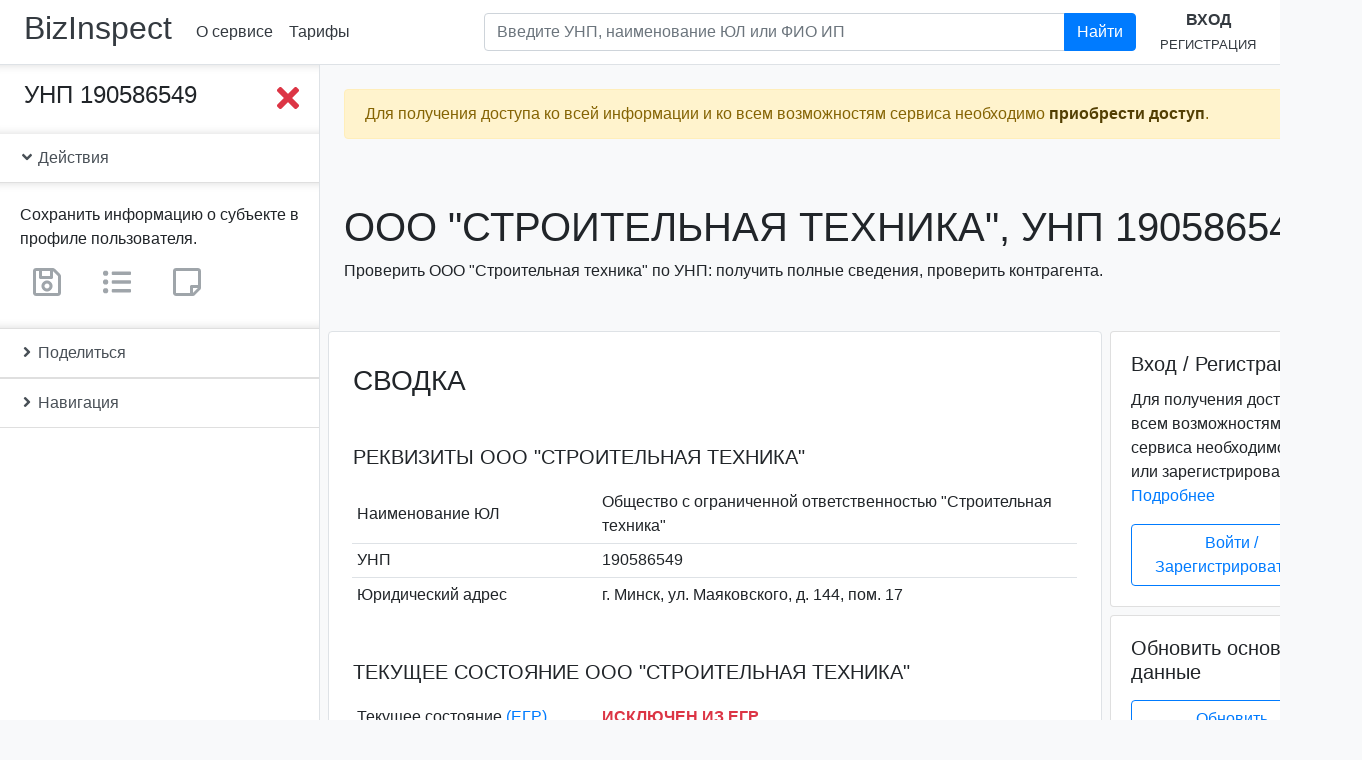

--- FILE ---
content_type: text/html; charset=utf-8
request_url: https://bizinspect.by/inst/5c1fb17b37b6871c5c1dfeae
body_size: 20637
content:
<!DOCTYPE html><html lang=ru><head><title>ООО &quot;Строительная техника&quot;, УНП 190586549. Проверка предприятия. | bizInspect.by</title><meta name=description content="ООО &quot;Строительная техника&quot;, УНП 190586549: проверка организации по УНП в Беларуси: реквизиты, адрес, состояние, ликвидация, банкротство, задолженность, репутация, суды."><script async src="https://www.googletagmanager.com/gtag/js?id=UA-137736547-4"></script><script>function gtag(){dataLayer.push(arguments)}window.dataLayer=window.dataLayer||[],gtag("js",new Date),gtag("config","UA-137736547-4")</script><script type=text/javascript>!function(e,t,a,n,c,m,r){e.ym=e.ym||function(){(e.ym.a=e.ym.a||[]).push(arguments)},e.ym.l=1*new Date,m=t.createElement(a),r=t.getElementsByTagName(a)[0],m.async=1,m.src="https://mc.yandex.ru/metrika/tag.js",r.parentNode.insertBefore(m,r)}(window,document,"script"),ym(53293162,"init",{clickmap:!0,trackLinks:!0,accurateTrackBounce:!0})</script><noscript><div><img src=https://mc.yandex.ru/watch/53293162 style="position:absolute; left:-9999px;" alt=""></div></noscript><meta name=keywords content="ООО &quot;Строительная техника&quot;, Общество с ограниченной ответственностью &quot;Строительная техника&quot;, Строительная техника, УНП 190586549, проверка по УНП, проверка контрагента, реестр юридических лиц, реквизиты, адрес, состояние, ликвидация, банкротство, задолженность, репутация, суды, bizInspect.by"><meta charset=utf-8><meta name=viewport content="width=device-width,initial-scale=1"><meta http-equiv=X-UA-Compatible content="IE=edge"><link rel=apple-touch-icon sizes=180x180 href=/favicon/apple-touch-icon.png><link rel=icon type=image/png sizes=32x32 href=/favicon/favicon-32x32.png><link rel=icon type=image/png sizes=192x192 href=/favicon/android-chrome-192x192.png><link rel=icon type=image/png sizes=16x16 href=/favicon/favicon-16x16.png><link rel=manifest href=/favicon/site.webmanifest><link rel=mask-icon href=/favicon/safari-pinned-tab.svg color=#007bff><link rel="shortcut icon" href=/favicon/favicon.ico><meta name=msapplication-TileColor content=#2b5797><meta name=msapplication-TileImage content=/favicon/mstile-144x144.png><meta name=msapplication-config content=/favicon/browserconfig.xml><meta name=theme-color content=#007bff><meta name=twitter:card content=summary><meta name=twitter:title content="ООО &quot;Строительная техника&quot;, УНП 190586549. Проверка предприятия. | bizInspect.by"><meta name=twitter:description content="ООО &quot;Строительная техника&quot;, УНП 190586549: проверка организации по УНП в Беларуси: реквизиты, адрес, состояние, ликвидация, банкротство, задолженность, репутация, суды."><meta name=twitter:site content=@bizinspect><meta name=twitter:image content=https://bizinspect.by/favicon/android-chrome-512x512.png><meta name=twitter:image:alt content="bizinspect.by - проверка предприятий Беларуси"><meta property=og:title content="ООО &quot;Строительная техника&quot;, УНП 190586549. Проверка предприятия. | bizInspect.by"><meta property=og:description content="ООО &quot;Строительная техника&quot;, УНП 190586549: проверка организации по УНП в Беларуси: реквизиты, адрес, состояние, ликвидация, банкротство, задолженность, репутация, суды."><meta property=og:locale content=ru-RU><meta property=og:locale:alternate content=be-BY><meta property=og:type content=website><meta property=og:site_name content=bizinspect.by><meta property=og:image content=https://bizinspect.by/favicon/android-chrome-512x512.png><meta property=og:image:type content=image/png><meta property=og:image:width content=512><meta property=og:image:height content=512><meta property=og:image:alt content="bizinspect.by - проверка предприятий Беларуси"><meta property=og:url content=https://bizinspect.by/inst/5c1fb17b37b6871c5c1dfeae><link rel=canonical href=https://bizinspect.by/inst/5c1fb17b37b6871c5c1dfeae><link href=../../dist/3.023d71fae219e928813c.css rel=stylesheet></head><body class=bg-light itemscope itemtype=http://schema.org/WebPage><div class=sidebar_wrapper__overlay></div><header class="header py-2 px-1 px-sm-2 px-xl-4 mb-0 bg-white border-bottom" itemscope itemtype=http://schema.org/WPHeader><div class="d-flex align-items-center"><h2 class="mr-1 mr-sm-3"><a class="text-dark nounderline" href=https://bizinspect.by/ rel=home>BizInspect</a></h2><nav class="d-none d-sm-flex flex-row justify-content-around" itemscope itemtype=http://schema.org/SiteNavigationElement><a class="p-2 text-nowrap" href=/about>О сервисе</a><a class="p-2 text-nowrap" href=/#prices>Тарифы</a></nav><div class="dropdown d-sm-none"><a class="btn text-nowrap" id=dropdownMenu href=# role=button data-toggle=dropdown aria-haspopup=true aria-expanded=false><i class="far fa-caret-square-down fa-2x"></i></a><div class=dropdown-menu aria-labelledby=dropdownMenu><a class="p-2 text-nowrap dropdown-item" href=/about>О сервисе</a><a class="p-2 text-nowrap dropdown-item" href=/contact>Контакты</a><a class="p-2 text-nowrap" href=/#prices>Тарифы</a></div></div><form class="form-inline flex-grow-1" action=/search method=GET autocomplete=off><div class="input-group search mb-2 my-lg-0 px-4 flex-grow-1 d-none d-lg-inline-flex ml-auto"><input class="form-control search__input" aria-label="Поиск по предприятиям Республики Беларусь" type=text placeholder="Введите УНП, наименование ЮЛ или ФИО ИП" aria-describedby=headerSearchBtn1 name=query><div class="search__results pr-5 bg-transparent"><div class="list-group shadow-sm"></div></div><div class=input-group-append><button class="btn btn-primary" id=headerSearchBtn1 type=submit>Найти</button></div></div></form><div class="text-center d-none d-lg-block"><a class="d-inline-block text-uppercase" href=/user/login><b>Вход</b></a><br><a class="d-inline-block text-uppercase" href=/user/register><small>Регистрация</small></a></div><div class="d-lg-none ml-auto"><a href=/user><i class="fas fa-sign-in-alt fa-2x"></i></a></div></div><form action=/search method=GET autocomplete=off><div class="input-group d-lg-none search search__small mx-auto"><input class="form-control search__input" aria-label="Поиск по предприятиям Республики Беларусь" type=text placeholder="Введите УНП, наименование ЮЛ или ФИО ИП" aria-describedby=headerSearchBtn2 name=query><div class="search__results bg-transparent"><div class="list-group shadow-sm"></div></div><div class=input-group-append><button class="btn btn-primary" id=headerSearchBtn2 type=submit>Найти</button></div></div></form></header><div class=content><div class="flash alert w-100 alert-warning alert-fixed-top alert-fixed-top_hide" role=alert><span class="d-block mr-4">Для получения доступа ко всей информации и ко всем возможностям сервиса необходимо <a class=alert-link href=/#prices>приобрести доступ</a>.</span><button class=close type=button data-dismiss=alert aria-label=Close><span aria-hidden=true>&times;</span></button></div><div class="sidebar_wrapper d-flex pb-5 mb-5"><div class="sidebar_wrapper__sidebar sticky-top bg-white border-right border-bottom d-flex flex-column"><div class=sidebar_scrollbar data-simplebar><div class="d-flex justify-content-between align-items-start p-3 pl-4 sidebar_wrapper__collapse"><div class="h4 mb-0 text-break">УНП 190586549</div><button class="sidebar_btn__close btn p-0 ml-2"><i class="fas fa-times fa-2x text-danger"></i></button></div><div class="list-group list-group-flush"><a class="list-group-item list-group-item-action" data-toggle=collapse href=#iActions role=button aria-expanded=false aria-controls=iActions><i class="fas fa-angle-down"></i> Действия</a><div class="show collapse card-body sidebar_wrapper__collapse" id=iActions><p class="card-text mb-2">Сохранить информацию о субъекте в профиле пользователя.</p><span class="user-only mr-3" tabindex=0 title="Данный функционал доступен только зарегистрированным пользователям."><a class="btn disabled" href=/ title="Сохранить информацию о субъекте в профиле пользователя"><i class="far fa-save fa-2x text-secondary"></i></a></span><span class="user-only mr-3" tabindex=0 title="Данный функционал доступен только зарегистрированным пользователям."><a class="btn disabled" href=/ title="Добавить субъект в свои списки"><i class="fas fa-list-ul fa-2x text-secondary"></i></a></span><span class=user-only tabindex=0 title="Данный функционал доступен только зарегистрированным пользователям."><a class="btn disabled" href=/ title="Добавить заметку о субъекте"><i class="far fa-sticky-note fa-2x text-secondary"></i></a></span></div><a class="list-group-item list-group-item-action collapsed" data-toggle=collapse href=#iShare role=button aria-expanded=true aria-controls=iShare><i class="fas fa-angle-down"></i> Поделиться</a><div class="collapse card-body pb-4 sidebar_wrapper__collapse" id=iShare aria-expanded=false><div class=ya-share2 data-services=facebook,twitter,vkontakte,odnoklassniki,telegram,viber,whatsapp,skype,evernote,linkedin,tumblr,pocket,blogger,lj,delicious,digg,reddit,collections,moimir,surfingbird,qzone,renren,sinaWeibo,tencentWeibo data-limit=8 data-copy=first data-lang=ru data-popup-direction=bottom></div></div><a class="list-group-item list-group-item-action collapsed" data-toggle=collapse href=#iNav1 role=button aria-expanded=true aria-controls=iNav1><i class="fas fa-angle-down"></i> Навигация</a><div class="collapse card-body sidebar_wrapper__collapse px-0" id=iNav1 aria-expanded=false><nav class=sidebar_nav id=iNav><a class="nav-link py-1" href=#iBrief>Сводка</a><a class="nav-link py-1" href=#iState>Текущее состояние</a><a class="nav-link py-1" href=#iBase>Основные сведения</a><a class=nav-link href=#iRegData>Регистрационные данные</a><a class="nav-link py-1" href=#iLocation>На карте</a><a class="nav-link py-1" href=#iAllData><strong>Получение всех сведений</strong></a><a class="nav-link py-1" href=#iIbid>Связи по адресу</a><a class="nav-link py-1 text-break" href=#iPseudoBusiness>Реестр "лжепредпринимателей"</a><a class="nav-link py-1" href=#iShiftySuppliers>Реестр недобросовестных поставщиков</a><a class="nav-link py-1" href=#iDebt>История задолженностей</a><a class="nav-link py-1" href=#iPublicationData>Публикация сведений</a><a class="nav-link py-1" href=#iLitigationData>Судебные производства</a><a class="nav-link py-1" href=#iLiqBanData>Ликвидация и банкротство</a><a class="nav-link py-1" href=#iFacilitiesData>Торговые объекты, объекты бытового обслуживания</a><a class="nav-link py-1" href=#iPurchasesData>Закупки и тендеры</a><a class="nav-link py-1" href=#iReviewsData>Проверки</a><a class="nav-link py-1" href=#iMonopoliesDominatorsData>Монополии и доминанты</a><a class="nav-link py-1" href=#iCustomsData>Таможенное дело</a><a class="nav-link py-1" href=#iMembershipsData>БелТПП, индустриальные парки, СЭЗ</a><a class="nav-link py-1" href=#iCertificatesData>Свидетельства, аттестаты</a><a class="nav-link py-1" href=#iStockBonds>Ценные бумаги</a><a class="nav-link py-1" href=#iBankFinData>Банковский и финансовый сектор</a></nav></div></div></div></div><div class=sidebar_wrapper__page-content><button class="sidebar_btn__toggle btn"><i class="fas fa-bars fa-4x text-primary"></i></button><div class="container ml-0 pl-0"><div class="d-flex flex-column flash-messages mx-sm-3 px-3 px-md-2"><div class="flash alert mt-4 w-100 alert-warning" role=alert><span class="d-block mr-4">Для получения доступа ко всей информации и ко всем возможностям сервиса необходимо <a class=alert-link href=/#prices>приобрести доступ</a>.</span><button class=close type=button data-dismiss=alert aria-label=Close><span aria-hidden=true>&times;</span></button></div></div></div><main class="container-fluid p-0 bg-light"><meta itemprop=https://schema.org/lastReviewed content=2021-11-24><header class="my-2 my-sm-3 my-md-5 mx-sm-3 px-3 px-md-2"><h1 class="h1 text-uppercase text-break" itemprop=https://schema.org/name>ООО "Строительная техника", УНП 190586549</h1><p>Проверить ООО &quot;Строительная техника&quot; по УНП: получить полные сведения, проверить контрагента.</p></header><div class="row no-gutters" id=iData><div class="col-md-8 col-lg-9 h-card" itemscope itemtype=http://schema.org/Organization><div class="ml-sm-1 ml-md-2 mr-sm-1 mr-md-0"><section id=instanceBasicData><div class="border rounded bg-white"><div class="dataContent pt-3"><h2 class="h3 mx-3 mt-3 mb-5 px-xl-2 text-uppercase" id=iBrief>Сводка</h2><section class="mb-5 px-xl-2"><h3 class="h5 m-3 mt-4 text-uppercase text-break" id=iReq>Реквизиты ООО &quot;Строительная техника&quot;</h3><div class=container-fluid><table class="table table-hover table-sm no-gutters table-borderless"><tbody><tr class=d-flex><th class="col-6 col-lg-4 align-self-center" scope=row>Наименование ЮЛ</th><td class="col-6 col-lg-8 align-self-center pl-2 p-name" itemprop=name>Общество с ограниченной ответственностью &quot;Строительная техника&quot;</td></tr><tr class="d-flex border-top"><th class="col-6 col-lg-4 align-self-center" scope=row>УНП</th><td class="col-6 col-lg-8 align-self-center pl-2">190586549</td></tr><tr class="d-flex border-top"><th class="col-6 col-lg-4 align-self-center" scope=row>Юридический адрес</th><td class="col-6 col-lg-8 align-self-center pl-2 text-wrap p-adr" itemprop=address>г. Минск, ул. Маяковского, д. 144, пом. 17</td></tr><tr class="d-none h-adr" style="visibility:hidden; display:none;" hidden itemprop=location itemscope itemtype=http://schema.org/Place><meta itemprop=name content="г. Минск,ул. Маяковского, д.144, пом. 17"><th>Адрес</th><td><span class=h-geo itemprop=geo itemscope itemtype=http://schema.org/GeoCoordinates><span class=p-latitude itemprop=latitude content=53.871844>53.871844</span><span class=p-longitude itemprop=longitude content=27.568389>27.568389</span></span><span itemprop=address itemscope itemtype=http://schema.org/PostalAddress><span class=p-country-name itemprop=addressCountry>Беларусь</span><span class=p-region itemprop=addressRegion></span><span class=p-locality itemprop=addressLocality>Минск</span><span class=p-street-address itemprop=streetAddress>улица Маяковского 144</span><span class=p-postal-code itemprop=postalCode>220006</span></span></td></tr></tbody></table></div></section><section class="px-xl-2 mb-5"><h3 class="h5 m-3 mt-4 text-uppercase text-break" id=iState>Текущее состояние ООО &quot;Строительная техника&quot;</h3><div class=container-fluid><table class="table table-hover table-sm no-gutters table-borderless"><tbody><tr class=d-flex><th class="col-6 col-lg-4 align-self-center" scope=row>Текущее состояние <a href=#iEGRNData>(ЕГР)</a></th><td class="col-6 col-lg-8 align-self-center pl-2 text-uppercase"><strong class=text-danger>Исключен из ЕГР</strong></td></tr><tr class="d-flex border-top"><th class="col-6 col-lg-4 align-self-center" scope=row>Текущее состояние <a href=#iGRPData>(ГРП)</a></th><td class="col-6 col-lg-8 align-self-center pl-2 text-uppercase"><strong class=text-danger>Ликвидирован</strong></td></tr></tbody></table></div></section><section class="px-xl-2 mb-5"><h5 class="h5 m-3 mt-4 text-uppercase" id=iExtraction>Информационная выписка</h5><div class=container-fluid><p id=iExtractionText itemprop=description>Предприятие Общество с ограниченной ответственностью &quot;Строительная техника&quot; (ООО &quot;Строительная техника&quot;), УНП 190586549, зарегистрировано в Едином государственном регистре юридических лиц и индивидуальных предпринимателей (ЕГР) 09.12.2004. Предприятие поставлено на налоговый учет 17.12.2004, включено в Государственный реестр плательщиков (иных обязанных лиц) (ГРП). Адрес: г. Минск, ул. Маяковского, д. 144, пом. 17. Текущее состояние субъекта хозяйствования, согласно ЕГР, - "Исключен из ЕГР". Текущее состояние субъекта хозяйствования, согласно ГРП, - "Ликвидирован". Дата исключения из ЕГР (прекращения деятельности в связи с реорганизацией) - 03.09.2020. Дата ликвидации - 03.09.2020. <a href=/inst/5c1fb17b37b6871c5c1dfeae>Подробнее...</a></p></div></section><hr class="mt-4 mb-5"><h2 class="h3 mx-3 mb-3 px-xl-2 h3 text-uppercase" id=iBase>Основные сведения</h2><section class="mb-5 px-xl-2"><h3 class="h5 m-3 mt-4 text-uppercase text-break" id=iName>Наименование субъекта хозяйствования</h3><div class=container-fluid><table class="table table-hover table-sm no-gutters table-borderless"><tbody><tr class=d-flex><th class="col-6 col-lg-4 align-self-center" scope=row>Полное наименование ЮЛ</th><td class="col-6 col-lg-8 align-self-center pl-2 p-name" itemprop=legalName>Общество с ограниченной ответственностью &quot;Строительная техника&quot;</td></tr><tr class="d-flex border-top"><th class="col-6 col-lg-4 align-self-center" scope=row>Сокращенное наименование ЮЛ</th><td class="col-6 col-lg-8 align-self-center pl-2 p-additional-name" itemprop=alternateName>ООО &quot;Строительная техника&quot;</td></tr><tr class="d-flex border-top"><th class="col-6 col-lg-4 align-self-center" scope=row>Фирменное наименование ЮЛ</th><td class="col-6 col-lg-8 align-self-center pl-2 p-additional-name" itemprop=alternateName>Строительная техника</td></tr><tr class="d-flex border-top"><th class="col-6 col-lg-4 align-self-center" scope=row>Полное наименование ЮЛ по-белорусски</th><td class="col-6 col-lg-8 align-self-center pl-2 p-additional-name" itemprop=alternateName>Таварыства з абмежаванай адказнасцю &quot;Будаўнічая тэхніка&quot;</td></tr><tr class="d-flex border-top"><th class="col-6 col-lg-4 align-self-center" scope=row>Сокращенное наименование ЮЛ по-белорусски</th><td class="col-6 col-lg-8 align-self-center pl-2 p-additional-name" itemprop=alternateName>ТАА &quot;Будаўнічая тэхніка&quot;</td></tr><tr class="d-flex border-top"><th class="col-6 col-lg-4 align-self-center" scope=row>Фирменное наименование ЮЛ по-белорусски</th><td class="col-6 col-lg-8 align-self-center pl-2 p-additional-name" itemprop=alternateName>Будаўнічая тэхніка</td></tr><tr class="d-flex border-top justify-content-end"><th class="col-6 col-lg-4 align-self-center" scope=row rowspan=1>Прежние наименования ЮЛ (<strong>всего 1</strong>)</th><td class="col-6 col-lg-8 align-self-center pl-2"><small class=text-muted>c 09.12.2004 по 29.06.2009</small><br><em>Полное:</em> Частное торговое унитарное предприятие &quot;СТРОИТЕЛЬНАЯ ТЕХНИКА&quot;<br><em>Сокращенное:</em> ЧУП &quot;СТРОИТЕЛЬНАЯ ТЕХНИКА&quot;<br><em>Фирменное:</em> СТРОИТЕЛЬНАЯ ТЕХНИКА</td></tr></tbody></table></div></section><section class="mb-5 px-xl-2"><h3 class="h5 m-3 mt-4 text-uppercase text-break" id=iVED>Виды деятельности</h3><div class=container-fluid><table class="table table-hover table-sm no-gutters table-borderless"><tbody><tr class=d-flex><th class="col-6 col-lg-4 align-self-center" scope=row>Код основного вида деятельности по ОКЭД</th><td class="col-6 col-lg-8 align-self-center pl-2 p-additional-name" itemprop=alternateName>46630</td></tr><tr class="d-flex border-top"><th class="col-6 col-lg-4 align-self-center" scope=row>Наименование основного вида деятельности по ОКЭД</th><td class="col-6 col-lg-8 align-self-center pl-2 p-additional-name" itemprop=alternateName>Оптовая торговля техникой и оборудованием для горнодобывающей промышленности и строительства</td></tr><tr class="d-flex border-top justify-content-end"><th class="col-6 col-lg-4 align-self-center" scope=row rowspan=2>Прежние виды деятельности (<strong>всего 2</strong>)</th><td class="col-6 col-lg-8 align-self-center pl-2"><small class=text-muted>c 29.06.2009 по 23.08.2016</small><br>50200 - Техническое обслуживание и ремонт автомобилей</td></tr><tr class="d-flex justify-content-end"><td class="col-6 col-lg-8 align-self-center pl-2"><small class=text-muted>c 09.12.2004 по 29.06.2009</small><br>00000 - Cведения отсутствуют</td></tr></tbody></table></div></section><section class="mb-5 px-xl-2"><h3 class="h5 m-3 mt-4 text-uppercase text-break" id=iAddress>Адрес субъекта хозяйствования</h3><div class=container-fluid><table class="table table-hover table-sm no-gutters table-borderless"><tbody><tr class=d-flex><th class="col-6 col-lg-4 align-self-center" scope=row>Место государственной регистрации <a href=#iEGRNData>(ЕГР)</a></th><td class="col-6 col-lg-8 align-self-center pl-2 p-additional-name" itemprop=alternateName>Республика Беларусь, 220028, г. Минск, ул. Маяковского, д. 144, пом. 17</td></tr><tr class="d-flex border-top"><th class="col-6 col-lg-4 align-self-center" scope=row>Юридический адрес <a href=#iGRPData>(ГРП)</a></th><td class="col-6 col-lg-8 align-self-center pl-2 p-additional-name" itemprop=alternateName>г. Минск, ул. Маяковского, д. 144, пом. 17</td></tr><tr class="d-flex border-top justify-content-end"><th class="col-6 col-lg-4 align-self-center" scope=row rowspan=3>Прежние адреса <a href=#iEGRNData>(ЕГР)</a> (<strong>всего 3</strong>)</th><td class="col-6 col-lg-8 align-self-center pl-2"><small class=text-muted>c 01.08.2010 по 10.01.2011</small><br>Республика Беларусь, 220028, г. Минск, ул. Либавороменская, д. 23, пом. 7</td></tr><tr class="d-flex justify-content-end"><td class="col-6 col-lg-8 align-self-center pl-2 border-top"><small class=text-muted>c 06.10.2005 по 01.08.2010<br></small>Республика Беларусь, 220030, г. Минск, ул. Свердлова, д. 15, оф. 1</td></tr><tr class="d-flex justify-content-end"><td class="col-6 col-lg-8 align-self-center pl-2 border-top"><small class=text-muted>c 09.12.2004 по 06.10.2005<br></small>Республика Беларусь, г. Минск, ул. Р.Люксембург, д. 95, ком. 525</td></tr></tbody></table></div></section><section class="mb-5 px-xl-2"><h3 class="h5 m-3 mt-4 text-uppercase text-break" id=iContacts>Контактные данные</h3><div class=container-fluid><table class="table table-hover table-sm no-gutters table-borderless"><tbody><tr class=d-flex><th class="col-6 col-lg-4 align-self-center" scope=row>Адрес электронной почты</th><td class="col-6 col-lg-8 align-self-center yet-hidden" title="Для получения информации необходимо приобрести доступ."></td></tr><tr class="d-flex border-top"><th class="col-6 col-lg-4 align-self-center" scope=row>Факс</th><td class="col-6 col-lg-8 align-self-center yet-hidden" title="Для получения информации необходимо приобрести доступ."></td></tr><tr class="d-flex border-top"><th class="col-6 col-lg-4 align-self-center" scope=row>Сайт</th><td class="col-6 col-lg-8 align-self-center yet-hidden" title="Для получения информации необходимо приобрести доступ."></td></tr><tr class="d-flex border-top"><th class="col-6 col-lg-4 align-self-center" scope=row>Телефон</th><td class="col-6 col-lg-8 align-self-center yet-hidden" title="Для получения информации необходимо приобрести доступ."></td></tr><tr class="d-flex border-top"><th class="col-6 col-lg-4 align-self-center" scope=row>Контактные данные по прежним адресам</th><td class="col-6 col-lg-8 align-self-center yet-hidden" title="Для получения информации необходимо приобрести доступ."></td></tr></tbody></table></div></section><hr class="mt-4 mb-5"><h2 class="h3 mx-3 mb-5 px-xl-2 text-uppercase text-break" id=iRegData>Прочие регистрационные данные ООО &quot;Строительная техника&quot;</h2><section class="mb-5 px-xl-2"><h3 class="h5 mx-3 mt-4 mb-0 text-uppercase" id=iEGRNData>Сведения из Единого государственного регистра ЮЛ и ИП (ЕГР)</h3><p class="mx-3 mt-0 mb-3 text-muted"><small>по состоянию на 24.11.2021</small></p><div class=container-fluid id=iEGRNDataContainer><table class="table table-hover table-sm no-gutters table-borderless"><tbody><tr class=d-flex><th class="col-6 col-lg-4 align-self-center" scope=row>Регистрационный номер</th><td class="col-6 col-lg-8 align-self-center pl-2">190586549</td></tr><tr class="d-flex border-top"><th class="col-6 col-lg-4 align-self-center" scope=row>Дата регистрации</th><td class="col-6 col-lg-8 align-self-center pl-2" itemprop=foundingDate datetime=2004-12-09>2004-12-09</td></tr><tr class="d-flex border-top"><th class="col-6 col-lg-4 align-self-center" scope=row>Текущее состояние (ЕГР)</th><td class="col-6 col-lg-8 align-self-center pl-2 text-uppercase"><strong class=text-danger>Исключен из ЕГР</strong></td></tr><tr class="d-flex border-top"><th class="col-6 col-lg-4 align-self-center" scope=row>Текущий орган учета</th><td class="col-6 col-lg-8 align-self-center pl-2">Минский городской исполнительный комитет</td></tr><tr class="d-flex border-top"><th class="col-6 col-lg-4 align-self-center" scope=row>Дата исключения из ЕГР (прекращения деятельности в связи с реорганизацией)</th><td class="col-6 col-lg-8 align-self-center pl-2">03.09.2020</td></tr><tr class="d-flex border-top"><th class="col-6 col-lg-4 align-self-center" scope=row>Наличие запрета на отчуждение доли участника в уставном фонде коммерческой организации</th><td class="col-6 col-lg-8 align-self-center pl-2 text-muted">Информация отсутствует</td></tr></tbody></table></div></section><section class="mb-5 px-xl-2"><h3 class="h5 mx-3 mt-4 mb-0 text-uppercase" id=iEGRNEventsData>История событий ЕГР по субъекту</h3><p class="mx-3 mt-0 mb-3 text-muted"><small>История событий по субъекту в Едином государственном регистре юридических лиц и индивидуальных предпринимателей</small></p><div class=container-fluid id=iEGRNEventsDataContainer><table class="table table-hover table-sm no-gutters table-borderless"><tbody><tr class=d-flex><td class="col-6 col-lg-4 align-self-center">09.12.2004</td><td class="col-6 col-lg-8 align-self-center pl-2">Государственная регистрация создаваемого юридического лица</td></tr><tr class="d-flex border-top"><td class="col-6 col-lg-4 align-self-center">06.10.2005</td><td class="col-6 col-lg-8 align-self-center pl-2">Государственная регистрация изменений и дополнений для юридического лица</td></tr><tr class="d-flex border-top"><td class="col-6 col-lg-4 align-self-center">29.06.2009</td><td class="col-6 col-lg-8 align-self-center pl-2">Государственная регистрация изменений и дополнений для юридического лица</td></tr><tr class="d-flex border-top"><td class="col-6 col-lg-4 align-self-center">16.07.2009</td><td class="col-6 col-lg-8 align-self-center pl-2">Государственная регистрация изменений и дополнений для юридического лица</td></tr><tr class="d-flex border-top"><td class="col-6 col-lg-4 align-self-center">01.08.2010</td><td class="col-6 col-lg-8 align-self-center pl-2">Уведомление об изменении местонахождения</td></tr><tr class="d-flex border-top"><td class="col-6 col-lg-4 align-self-center">05.10.2010</td><td class="col-6 col-lg-8 align-self-center pl-2">Государственная регистрация изменений и дополнений для юридического лица</td></tr><tr class="d-flex border-top"><td class="col-6 col-lg-4 align-self-center">10.01.2011</td><td class="col-6 col-lg-8 align-self-center pl-2">Уведомление об изменении местонахождения</td></tr><tr class="d-flex border-top"><td class="col-6 col-lg-4 align-self-center">23.08.2016</td><td class="col-6 col-lg-8 align-self-center pl-2">Государственная регистрация изменений и дополнений для юридического лица</td></tr><tr class="d-flex border-top"><td class="col-6 col-lg-4 align-self-center">08.10.2018</td><td class="col-6 col-lg-8 align-self-center pl-2">Уведомление о назначении (замене) руководителя</td></tr><tr class="d-flex border-top"><td class="col-6 col-lg-4 align-self-center">13.12.2018</td><td class="col-6 col-lg-8 align-self-center pl-2">Введен защитный период</td></tr><tr class="d-flex border-top"><td class="col-6 col-lg-4 align-self-center">13.12.2018</td><td class="col-6 col-lg-8 align-self-center pl-2">Возбуждено дело о банкротстве</td></tr><tr class="d-flex border-top"><td class="col-6 col-lg-4 align-self-center">27.02.2019</td><td class="col-6 col-lg-8 align-self-center pl-2">Открыто конкурсное производство</td></tr><tr class="d-flex border-top"><td class="col-6 col-lg-4 align-self-center">04.06.2019</td><td class="col-6 col-lg-8 align-self-center pl-2">Признание банкротом с ликвидацией</td></tr><tr class="d-flex border-top"><td class="col-6 col-lg-4 align-self-center">04.08.2020</td><td class="col-6 col-lg-8 align-self-center pl-2">Завершение ликвидационного производства</td></tr><tr class="d-flex border-top"><td class="col-6 col-lg-4 align-self-center">03.09.2020</td><td class="col-6 col-lg-8 align-self-center pl-2">Исключение из Единого государственного регистра юридического лица</td></tr></tbody></table></div></section><section class="mb-5 px-xl-2"><h3 class="h5 mx-3 mt-4 mb-0 text-uppercase" id=iGRPData>Сведения из Государственного реестра плательщиков (иных обязанных лиц) (ГРП)</h3><p class="mx-3 mt-0 mb-3 text-muted"><small>по состоянию на 27.10.2021</small></p><div class=container-fluid><table class="table table-hover table-sm no-gutters table-borderless"><tbody><tr class=d-flex><th class="col-6 col-lg-4 align-self-center" scope=row>Учетный номер плательщика (УНП)</th><td class="col-6 col-lg-8 align-self-center pl-2">190586549</td></tr><tr class="d-flex border-top"><th class="col-6 col-lg-4 align-self-center" scope=row>Дата постановки на налоговый учет</th><td class="col-6 col-lg-8 align-self-center pl-2">17.12.2004</td></tr><tr class="d-flex border-top"><th class="col-6 col-lg-4 align-self-center" scope=row>Текущее состояние (ГРП)</th><td class="col-6 col-lg-8 align-self-center pl-2 text-uppercase"><strong class=text-danger>Ликвидирован</strong></td></tr><tr class="d-flex border-top"><th class="col-6 col-lg-4 align-self-center" scope=row>Наименование инспекции МНС</th><td class="col-6 col-lg-8 align-self-center pl-2">Инспекция МНС по Ленинскому району г.Минска</td></tr><tr class="d-flex border-top"><th class="col-6 col-lg-4 align-self-center" scope=row>Код инспекции МНС</th><td class="col-6 col-lg-8 align-self-center pl-2">103</td></tr><tr class="d-flex border-top"><th class="col-6 col-lg-4 align-self-center" scope=row>Дата ликвидации</th><td class="col-6 col-lg-8 align-self-center pl-2" itemprop=dissolutionDate datetime=2020-09-03>2020-09-03</td></tr><tr class="d-flex border-top"><th class="col-6 col-lg-4 align-self-center" scope=row>Причина ликвидации</th><td class="col-6 col-lg-8 align-self-center pl-2">-</td></tr><tr class="d-flex border-top"><th class="col-6 col-lg-4 align-self-center" scope=row>Место нахождения (юридический адрес)</th><td class="col-6 col-lg-8 align-self-center pl-2 text-wrap p-adr" id=iAddress itemprop=address>г. Минск, ул. Маяковского, д. 144, пом. 17</td></tr></tbody></table></div></section><hr class="mt-4 mb-5"><section><h2 class="h3 mx-3 mb-4 text-uppercase text-break" id=iLocation>ООО &quot;Строительная техника&quot; на карте</h2><figure class=m-0><div class=border-top id=map style="height: 20rem" data-coords="27.568389, 53.871844"></div></figure></section><div class="updateBaseDataOverlay justify-content-end-content-center d-none"></div></div></div></section><section class="px-xl-2 py-4 rounded border border-dark bg-white mt-5" id=getAllDataForm><h3 class="h3 mx-3 text-uppercase" id=iAllData>Обновление основных данных</h3><div class=container-fluid><p class=mb-1>Обновление приведенных сведений.</p><form id=get-all-data action=/inst/5c1fb17b37b6871c5c1dfeae/regNumber/190586549 method=POST autocomplete=off onsubmit='return ym(53293162,"reachGoal","GET_All_DATA_FORM_SUBMIT"),!0'><div class="form-group text-center"><div class="g-recaptcha m-0 m-md-3 d-inline-block" data-sitekey=6Lc5G54UAAAAAAQ9-QEyXGY9rag2sXTSxwVx01rx data-callback=enableBtn data-expired-callback=disableBtn></div><br><small class="text-muted d-block">Поставьте флажок в reCAPTCHA.</small><button class="btn btn-primary btn-block mb-3 btn-lg" id=get-all-data-btn type=submit name=submit>Обновить основные данные</button></div></form></div></section><section class=mt-5 id=instanceExtraData><div class="border rounded bg-white mb-5 mb-lg-0"><div class="dataContent py-3"><h2 class="h3 mx-3 mt-3 mb-5 px-xl-2 text-uppercase text-break" id=iIbid>Связи по адресу ООО &quot;Строительная техника&quot;</h2><section class="mb-5 px-xl-2" id=iIbidJustContainer><h5 class="h5 m-3 mt-4 text-uppercase" id=iIbidJust>Предприятия с таким же адресом</h5><div class=container-fluid><table class="table table-sm no-gutters table-borderless border-bottom"><thead><tr class="d-flex border-bottom"><th class="col-6 col-lg-4 align-self-center" scope=col>Наименование</th><th class="d-none d-lg-table-cell col-lg-2 align-self-center pl-2" scope=col>УНП</th><th class="col-6 col-lg-6 align-self-center pl-2" scope=col>Адрес</th></tr></thead><tbody><tr class="d-flex border-top"><td class="col-6 col-lg-4 align-self-center"><div class=yet-hidden title="Для получения информации нажмите кнопку 'Обновить и получить остальные данные'"></div></td><td class="d-none d-lg-table-cell col-lg-2 align-self-center pl-2"><div class=yet-hidden title="Для получения информации нажмите кнопку 'Обновить и получить остальные данные'"></div></td><td class="col-6 col-lg-6 align-self-center pl-2"><div class=yet-hidden title="Для получения информации нажмите кнопку 'Обновить и получить остальные данные'"></div></td></tr><tr class="d-flex border-top"><td class="col-6 col-lg-4 align-self-center"><div class=yet-hidden title="Для получения информации нажмите кнопку 'Обновить и получить остальные данные'"></div></td><td class="d-none d-lg-table-cell col-lg-2 align-self-center pl-2"><div class=yet-hidden title="Для получения информации нажмите кнопку 'Обновить и получить остальные данные'"></div></td><td class="col-6 col-lg-6 align-self-center pl-2"><div class=yet-hidden title="Для получения информации нажмите кнопку 'Обновить и получить остальные данные'"></div></td></tr><tr class="d-flex border-top"><td class="col-6 col-lg-4 align-self-center"><div class=yet-hidden title="Для получения информации нажмите кнопку 'Обновить и получить остальные данные'"></div></td><td class="d-none d-lg-table-cell col-lg-2 align-self-center pl-2"><div class=yet-hidden title="Для получения информации нажмите кнопку 'Обновить и получить остальные данные'"></div></td><td class="col-6 col-lg-6 align-self-center pl-2"><div class=yet-hidden title="Для получения информации нажмите кнопку 'Обновить и получить остальные данные'"></div></td></tr></tbody></table></div><div class="updateDataOverlay justify-content-end-content-center border-bottom border-top"><div class="text-center py-5 sticky-top"><div><strong>Обновление данных...</strong></div><div class="spinner-border text-info" role=status><span class=sr-only>Обновление данных...</span></div></div></div></section><section class="mb-5 px-xl-2" id=iIbidAboutContainer><h5 class="h5 m-3 mt-4 text-uppercase" id=iIbidAbout>Предприятия в том же здании (в непосредственной близости)</h5><div class=container-fluid><table class="table table-sm no-gutters table-borderless border-bottom"><thead><tr class="d-flex border-bottom"><th class="col-6 col-lg-4 align-self-center" scope=col>Наименование</th><th class="d-none d-lg-table-cell col-lg-2 align-self-center pl-2" scope=col>УНП</th><th class="col-6 col-lg-6 align-self-center pl-2" scope=col>Адрес</th></tr></thead><tbody><tr class="d-flex border-top"><td class="col-6 col-lg-4 align-self-center"><div class=yet-hidden title="Для получения информации нажмите кнопку 'Обновить и получить остальные данные'"></div></td><td class="d-none d-lg-table-cell col-lg-2 align-self-center pl-2"><div class=yet-hidden title="Для получения информации нажмите кнопку 'Обновить и получить остальные данные'"></div></td><td class="col-6 col-lg-6 align-self-center pl-2"><div class=yet-hidden title="Для получения информации нажмите кнопку 'Обновить и получить остальные данные'"></div></td></tr><tr class="d-flex border-top"><td class="col-6 col-lg-4 align-self-center"><div class=yet-hidden title="Для получения информации нажмите кнопку 'Обновить и получить остальные данные'"></div></td><td class="d-none d-lg-table-cell col-lg-2 align-self-center pl-2"><div class=yet-hidden title="Для получения информации нажмите кнопку 'Обновить и получить остальные данные'"></div></td><td class="col-6 col-lg-6 align-self-center pl-2"><div class=yet-hidden title="Для получения информации нажмите кнопку 'Обновить и получить остальные данные'"></div></td></tr><tr class="d-flex border-top"><td class="col-6 col-lg-4 align-self-center"><div class=yet-hidden title="Для получения информации нажмите кнопку 'Обновить и получить остальные данные'"></div></td><td class="d-none d-lg-table-cell col-lg-2 align-self-center pl-2"><div class=yet-hidden title="Для получения информации нажмите кнопку 'Обновить и получить остальные данные'"></div></td><td class="col-6 col-lg-6 align-self-center pl-2"><div class=yet-hidden title="Для получения информации нажмите кнопку 'Обновить и получить остальные данные'"></div></td></tr></tbody></table></div><div class="updateDataOverlay justify-content-end-content-center border-bottom border-top"><div class="text-center py-5 sticky-top"><div><strong>Обновление данных...</strong></div><div class="spinner-border text-info" role=status><span class=sr-only>Обновление данных...</span></div></div></div></section><hr class="mt-4 mb-5"><h2 class="h3 mx-3 mb-0 mt-3 px-xl-2 text-uppercase text-break" id=iPseudoBusiness>Реестр "лжепредпринимателей"</h2><p class="mx-3 mb-3 px-xl-2 text-muted"><small>Реестр коммерческих организаций и индивидуальных предпринимателей с повышенным риском совершения правонарушений в экономической сфере</small></p><section class="px-xl-2 mb-5"><div class="container-fluid mt-4"><table class="table table-sm no-gutters table-borderless"><tbody><tr class=d-flex><th class="col-6 col-lg-4 align-self-center" scope=row>Дата включения в реестр</th><td class="col-6 col-lg-8 align-self-center yet-hidden" title="Для получения информации необходимо приобрести доступ."></td></tr><tr class="d-flex border-top"><th class="col-6 col-lg-4 align-self-center" scope=row>Основания включения в реестр</th><td class="col-6 col-lg-8 align-self-center yet-hidden" title="Для получения информации необходимо приобрести доступ."></td></tr><tr class="d-flex border-top"><th class="col-6 col-lg-4 align-self-center" scope=row>Дата составления заключения ДФР</th><td class="col-6 col-lg-8 align-self-center yet-hidden" title="Для получения информации необходимо приобрести доступ."></td></tr><tr class="d-flex border-top"><th class="col-6 col-lg-4 align-self-center" scope=row>Период, в течение которого оформленные первичные учетные документы для целей налогообложения не имеют юридической силы</th><td class="col-6 col-lg-8 align-self-center yet-hidden" title="Для получения информации необходимо приобрести доступ."></td></tr></tbody></table></div></section><hr class="mt-4 mb-5"><h2 class="h3 mx-3 mb-0 px-xl-2 text-uppercase" id=iShiftySuppliers>Реестр недобросовестных поставщиков</h2><p class="mx-3 mb-3 px-xl-2 text-muted"><small>Реестр (список) поставщиков (подрядчиков, исполнителей), временно не допускаемых (ранее не допускаемых) к закупкам, к участию в процедурах государственных закупок</small></p><section class="px-xl-2 mb-5"><div class="container-fluid mt-4"><table class="table table-sm no-gutters table-borderless"><tbody><tr class=d-flex><th class="col-6 col-lg-4 align-self-center" scope=row>Вид закупок</th><td class="col-6 col-lg-8 align-self-center yet-hidden" title="Для получения информации необходимо приобрести доступ."></td></tr><tr class="d-flex border-top"><th class="col-6 col-lg-4 align-self-center" scope=row>Место нахождения, электронный адрес, номер телефона, факса (при наличии)</th><td class="col-6 col-lg-8 align-self-center yet-hidden" title="Для получения информации необходимо приобрести доступ."></td></tr><tr class="d-flex border-top"><th class="col-6 col-lg-4 align-self-center" scope=row>Регистрационный номер, дата и основание включения в реестр (список)</th><td class="col-6 col-lg-8 align-self-center yet-hidden" title="Для получения информации необходимо приобрести доступ."></td></tr><tr class="d-flex border-top"><th class="col-6 col-lg-4 align-self-center" scope=row>Дата и основание исключения из реестра (списка)</th><td class="col-6 col-lg-8 align-self-center yet-hidden" title="Для получения информации необходимо приобрести доступ."></td></tr></tbody></table></div></section><hr class="mt-4 mb-5"><h2 class="h3 mx-3 mb-5 px-xl-2 text-uppercase text-break" id=iDebt>История задолженностей ООО &quot;Строительная техника&quot;</h2><section class="px-xl-2 mb-5"><h5 class="h5 mx-3 mt-4 mb-0 text-uppercase" id=iStateDebtData>Задолженность перед бюджетом</h5><p class="mx-3 text-muted"><small>Субъекты хозяйствования, имевшие задолженность по налогам (сборам), пеням и пошлинам</small></p><div class=container-fluid><table class="table table-sm no-gutters table-borderless"><tbody><tr class=d-flex><th class="col-6 col-lg-4 align-self-center" scope=row>Инспекция МНС</th><td class="col-6 col-lg-8 align-self-center yet-hidden" title="Для получения информации необходимо приобрести доступ."></td></tr><tr class="d-flex border-top"><th class="col-6 col-lg-4 align-self-center" scope=row>Отчетная дата</th><td class="col-6 col-lg-8 align-self-center yet-hidden" title="Для получения информации необходимо приобрести доступ."></td></tr><tr class="d-flex border-top"><th class="col-6 col-lg-4 align-self-center" scope=row>Дополнительная информация (код ИМНС, дата погашения), при наличии</th><td class="col-6 col-lg-8 align-self-center yet-hidden" title="Для получения информации необходимо приобрести доступ."></td></tr></tbody></table></div></section><section class="px-xl-2 mb-5"><h5 class="h5 mx-3 mt-4 mb-0 text-uppercase" id=iSsfDebtData>Задолженность перед ФСЗН</h5><p class="mx-3 text-muted"><small>Просроченная задолженность (свыше 100,00 рублей) по платежам в бюджет государственного внебюджетного ФСЗН</small></p><div class=container-fluid><table class="table table-sm no-gutters table-borderless"><tbody><tr class=d-flex><th class="col-6 col-lg-4 align-self-center" scope=row>Отчетная дата</th><td class="col-6 col-lg-8 align-self-center yet-hidden" title="Для получения информации необходимо приобрести доступ."></td></tr><tr class="d-flex border-top"><th class="col-6 col-lg-4 align-self-center" scope=row>Область</th><td class="col-6 col-lg-8 align-self-center yet-hidden" title="Для получения информации необходимо приобрести доступ."></td></tr><tr class="d-flex border-top"><th class="col-6 col-lg-4 align-self-center" scope=row>Район</th><td class="col-6 col-lg-8 align-self-center yet-hidden" title="Для получения информации необходимо приобрести доступ."></td></tr><tr class="d-flex border-top"><th class="col-6 col-lg-4 align-self-center" scope=row>Сумма задолженности</th><td class="col-6 col-lg-8 align-self-center yet-hidden" title="Для получения информации необходимо приобрести доступ."></td></tr></tbody></table></div></section><section class="px-xl-2 mb-5"><h5 class="h5 mx-3 mt-4 mb-0 text-uppercase" id=iCustomsDebtorsLink>Задолженность перед таможенными органами</h5><p class="mx-3 text-muted"><small>Перечень организаций и индивидуальных предпринимателей, имеющих неисполненную обязанность по уплате налогов, сборов (пошлин), процентов, пеней, взимаемых таможенными органами</small></p><div class=container-fluid><table class="table table-sm no-gutters table-borderless"><tbody><tr class=d-flex><td class="col p-0 text-secondary"><b>Информация о наличии задолженности перед таможенными органами находится в <a href=#iCustomsData title="Таможенное дело">разделе таможенного дела</a>.</b></td></tr></tbody></table></div></section><section class="px-xl-2 mb-5"><h5 class="h5 mx-3 mt-4 mb-0 text-uppercase" id=iShiftyTenantsListData>Задолженность за аренду государственного имущества</h5><p class="mx-3 text-muted"><small>Перечни недобросовестных арендаторов, имеющих задолженность по платежам за арендуемые государственные объекты недвижимости</small></p><div class=container-fluid><table class="table table-sm no-gutters table-borderless"><tbody><tr class=d-flex><th class="col-6 col-lg-4 align-self-center" scope=row>Область</th><td class="col-6 col-lg-8 align-self-center yet-hidden" title="Для получения информации необходимо приобрести доступ."></td></tr><tr class="d-flex border-top"><th class="col-6 col-lg-4 align-self-center" scope=row>Дата включения в перечень</th><td class="col-6 col-lg-8 align-self-center yet-hidden" title="Для получения информации необходимо приобрести доступ."></td></tr><tr class="d-flex border-top"><th class="col-6 col-lg-4 align-self-center" scope=row>Дополнительная информация (дата образования задолженности, ФИО руководителя), при наличии</th><td class="col-6 col-lg-8 align-self-center yet-hidden" title="Для получения информации необходимо приобрести доступ."></td></tr></tbody></table></div></section><section class="px-xl-2 mb-5"><h5 class="h5 mx-3 mt-4 mb-0 text-uppercase" id=iIrredeemableDebtData>Безнадежный долг</h5><p class="mx-3 text-muted"><small>Перечень ЮЛ и ИП, исключенных из <a href=#iEGRNData>ЕГР</a> в связи с признанием задолженности безнадежным долгом и ее списанием</small></p><div class=container-fluid><table class="table table-sm no-gutters table-borderless"><tbody><tr class=d-flex><th class="col-6 col-lg-4 align-self-center" scope=row>Код, наименование инспекции МНС</th><td class="col-6 col-lg-8 align-self-center yet-hidden" title="Для получения информации необходимо приобрести доступ."></td></tr><tr class="d-flex border-top"><th class="col-6 col-lg-4 align-self-center" scope=row>Дата исключения из <a href=#iEGRNData>ЕГР</a></th><td class="col-6 col-lg-8 align-self-center yet-hidden" title="Для получения информации необходимо приобрести доступ."></td></tr></tbody></table></div></section><hr class="mt-4 mb-5"><h2 class="px-xl-2 h3 mx-3 mb-5 text-uppercase text-break" id=iPublicationData>Публикация сведений ООО &quot;Строительная техника&quot;</h2><section class="px-xl-2 mb-5"><h5 class="h5 m-3 mt-4 text-uppercase" id=iCutAdData>Объявления об уменьшении уставного фонда</h5><div class=container-fluid><table class="table table-sm no-gutters table-borderless"><tbody><tr class=d-flex><th class="col-6 align-self-center" scope=row>Дата принятия решения об уменьшении уставного фонда</th><td class="col-6 align-self-center yet-hidden" title="Для получения информации необходимо приобрести доступ."></td></tr><tr class="d-flex border-top"><th class="col-6 align-self-center" scope=row>Контактное лицо</th><td class="col-6 align-self-center yet-hidden" title="Для получения информации необходимо приобрести доступ."></td></tr><tr class="d-flex border-top"><th class="col-6 align-self-center" scope=row>Адрес</th><td class="col-6 align-self-center yet-hidden" title="Для получения информации необходимо приобрести доступ."></td></tr><tr class="d-flex border-top"><th class="col-6 align-self-center" scope=row>Телефон</th><td class="col-6 align-self-center yet-hidden" title="Для получения информации необходимо приобрести доступ."></td></tr><tr class="d-flex border-top"><th class="col-6 align-self-center" scope=row>Время обращения (график приема)</th><td class="col-6 align-self-center yet-hidden" title="Для получения информации необходимо приобрести доступ."></td></tr><tr class="d-flex border-top"><th class="col-6 align-self-center" scope=row>Срок принятия претензий с момента опубликования, дней</th><td class="col-6 align-self-center yet-hidden" title="Для получения информации необходимо приобрести доступ."></td></tr><tr class="d-flex border-top"><th class="col-6 align-self-center" scope=row>Дата опубликования сведений об уменьшении уставного фонда</th><td class="col-6 align-self-center yet-hidden" title="Для получения информации необходимо приобрести доступ."></td></tr><tr class="d-flex border-top"><th class="col-6 align-self-center" scope=row>Новый размер уставного фонда</th><td class="col-6 align-self-center yet-hidden" title="Для получения информации необходимо приобрести доступ."></td></tr></tbody></table></div></section><section class="px-xl-2 mb-5"><h5 class="h5 m-3 mt-4 text-uppercase" id=iDissData>Объявления о ликвидации</h5><div class=container-fluid><table class="table table-sm no-gutters table-borderless"><tbody><tr class=d-flex><th class="col-6 align-self-center" scope=row>Дата и номер решения о ликвидации (прекращении деятельности)</th><td class="col-6 align-self-center yet-hidden" title="Для получения информации необходимо приобрести доступ."></td></tr><tr class="d-flex border-top"><th class="col-6 align-self-center" scope=row>ФИО ликвидатора (председателя ликвидационной комиссии, наименование юр. лица, назначенного ликвидатором)</th><td class="col-6 align-self-center yet-hidden" title="Для получения информации необходимо приобрести доступ."></td></tr><tr class="d-flex border-top"><th class="col-6 align-self-center" scope=row>Адрес ликвидатора (председателя ликвидационной комиссии)</th><td class="col-6 align-self-center yet-hidden" title="Для получения информации необходимо приобрести доступ."></td></tr><tr class="d-flex border-top"><th class="col-6 align-self-center" scope=row>Телефон ликвидатора (председателя ликвидационной комиссии)</th><td class="col-6 align-self-center yet-hidden" title="Для получения информации необходимо приобрести доступ."></td></tr><tr class="d-flex border-top"><th class="col-6 align-self-center" scope=row>Время обращения (график приема)</th><td class="col-6 align-self-center yet-hidden" title="Для получения информации необходимо приобрести доступ."></td></tr><tr class="d-flex border-top"><th class="col-6 align-self-center" scope=row>Срок принятия претензий с момента опубликования, мес.</th><td class="col-6 align-self-center yet-hidden" title="Для получения информации необходимо приобрести доступ."></td></tr><tr class="d-flex border-top"><th class="col-6 align-self-center" scope=row>Дата опубликования сведений о ликвидации</th><td class="col-6 align-self-center yet-hidden" title="Для получения информации необходимо приобрести доступ."></td></tr><tr class="d-flex border-top"><th class="col-6 align-self-center" scope=row>Текущее состояние</th><td class="col-6 align-self-center yet-hidden" title="Для получения информации необходимо приобрести доступ."></td></tr></tbody></table></div></section><hr class="mt-4 mb-5"><h2 class="px-xl-2 h3 mx-3 mb-5 text-uppercase text-break" id=iLitigationData>Судебные производства</h2><section class="px-xl-2 mb-5"><h5 class="h5 m-3 mt-4 text-uppercase" id=iEconomicCourtScheduleData>Судебные заседания в экономических судах</h5><div class=container-fluid><table class="table table-sm no-gutters table-borderless"><tbody><tr class=d-flex><th class="col-6 col-lg-4 align-self-center" scope=row>Наименование экономического суда</th><td class="col-6 col-lg-8 align-self-center yet-hidden" title="Для получения информации необходимо приобрести доступ."></td></tr><tr class="d-flex border-top"><th class="col-6 col-lg-4 align-self-center" scope=row>Вид производства</th><td class="col-6 col-lg-8 align-self-center yet-hidden" title="Для получения информации необходимо приобрести доступ."></td></tr><tr class="d-flex border-top"><th class="col-6 col-lg-4 align-self-center" scope=row>Сущность спора</th><td class="col-6 col-lg-8 align-self-center yet-hidden" title="Для получения информации необходимо приобрести доступ."></td></tr><tr class="d-flex border-top"><th class="col-6 col-lg-4 align-self-center" scope=row>Истцы, Взыскатели, Заявители, Кредиторы</th><td class="col-6 col-lg-8 align-self-center yet-hidden" title="Для получения информации необходимо приобрести доступ."></td></tr><tr class="d-flex border-top"><th class="col-6 col-lg-4 align-self-center" scope=row>Ответчики, Должники</th><td class="col-6 col-lg-8 align-self-center yet-hidden" title="Для получения информации необходимо приобрести доступ."></td></tr><tr class="d-flex border-top"><th class="col-6 col-lg-4 align-self-center" scope=row>Другие лица, участвующие в деле</th><td class="col-6 col-lg-8 align-self-center yet-hidden" title="Для получения информации необходимо приобрести доступ."></td></tr><tr class="d-flex border-top"><th class="col-6 col-lg-4 align-self-center" scope=row>Судья</th><td class="col-6 col-lg-8 align-self-center yet-hidden" title="Для получения информации необходимо приобрести доступ."></td></tr><tr class="d-flex border-top"><th class="col-6 col-lg-4 align-self-center" scope=row>Номер дела</th><td class="col-6 col-lg-8 align-self-center yet-hidden" title="Для получения информации необходимо приобрести доступ."></td></tr><tr class="d-flex border-top"><th class="col-6 col-lg-4 align-self-center" scope=row>Место, время, дата судебного заседания</th><td class="col-6 col-lg-8 align-self-center yet-hidden" title="Для получения информации необходимо приобрести доступ."></td></tr></tbody></table></div></section><section class="px-xl-2 mb-5"><h5 class="h5 m-3 mt-4 text-uppercase" id=iWritProceedingsData>Приказные производства</h5><div class=container-fluid><table class="table table-sm no-gutters table-borderless"><tbody><tr class=d-flex><th class="col-6 col-lg-4 align-self-center" scope=row>Наименование экономического суда</th><td class="col-6 col-lg-8 align-self-center yet-hidden" title="Для получения информации необходимо приобрести доступ."></td></tr><tr class="d-flex border-top"><th class="col-6 col-lg-4 align-self-center" scope=row>Взыскатель</th><td class="col-6 col-lg-8 align-self-center yet-hidden" title="Для получения информации необходимо приобрести доступ."></td></tr><tr class="d-flex border-top"><th class="col-6 col-lg-4 align-self-center" scope=row>Должник</th><td class="col-6 col-lg-8 align-self-center yet-hidden" title="Для получения информации необходимо приобрести доступ."></td></tr><tr class="d-flex border-top"><th class="col-6 col-lg-4 align-self-center" scope=row>Дата поступления</th><td class="col-6 col-lg-8 align-self-center yet-hidden" title="Для получения информации необходимо приобрести доступ."></td></tr><tr class="d-flex border-top"><th class="col-6 col-lg-4 align-self-center" scope=row>Дата возбуждения приказного производства</th><td class="col-6 col-lg-8 align-self-center yet-hidden" title="Для получения информации необходимо приобрести доступ."></td></tr><tr class="d-flex border-top"><th class="col-6 col-lg-4 align-self-center" scope=row>Номер дела</th><td class="col-6 col-lg-8 align-self-center yet-hidden" title="Для получения информации необходимо приобрести доступ."></td></tr><tr class="d-flex border-top"><th class="col-6 col-lg-4 align-self-center" scope=row>Судья</th><td class="col-6 col-lg-8 align-self-center yet-hidden" title="Для получения информации необходимо приобрести доступ."></td></tr><tr class="d-flex border-top"><th class="col-6 col-lg-4 align-self-center" scope=row>Сумма долга</th><td class="col-6 col-lg-8 align-self-center yet-hidden" title="Для получения информации необходимо приобрести доступ."></td></tr><tr class="d-flex border-top"><th class="col-6 col-lg-4 align-self-center" scope=row>Последнее процессуальное решение</th><td class="col-6 col-lg-8 align-self-center yet-hidden" title="Для получения информации необходимо приобрести доступ."></td></tr></tbody></table></div></section><section class="px-xl-2 mb-5"><h5 class="h5 mx-3 mt-4 mb-0 text-uppercase" id=iExecutiveProceedingsData>Исполнительные производства</h5><p class="mx-3 text-muted"><small>Сведения из Реестра задолженностей по исполнительным документам (начиная с 15.08.2017). Информация об исполнительных документах, производство по которым не окончено; взыскание по которым прекращено по основаниям, предусмотренным абз. 6, 10, 11 ст. 52 Закона «Об исполнительном производстве»; возвращенных взыскателю по основаниям, предусмотренным абз. 3, 5, 6 ст. 53 Закона</small></p><div class=container-fluid><div class=table-responsive><table class="mb-4 table table-sm no-gutters table-borderless border-bottom"><thead><tr class=text-center><th class=align-middle scope=col>Номер производства</th><th class="align-middle pl-2" scope=col>Статус производства</th><th class="align-middle pl-2" scope=col>Требования</th><th class="align-middle pl-2" scope=col>Остаток задолженности</th><th class="align-middle pl-2" scope=col>Орган принудительного исполнения</th><th class="align-middle pl-2" scope=col>Основание окончания</th></tr></thead><tbody><tr class="text-center border-top"><td><div class=yet-hidden title="Для получения информации необходимо приобрести доступ."></div></td><td class=pl-2><div class=yet-hidden title="Для получения информации необходимо приобрести доступ."></div></td><td class=pl-2><div class=yet-hidden title="Для получения информации необходимо приобрести доступ."></div></td><td class=pl-2><div class=yet-hidden title="Для получения информации необходимо приобрести доступ."></div></td><td class=pl-2><div class=yet-hidden title="Для получения информации необходимо приобрести доступ."></div></td><td class=pl-2><div class=yet-hidden title="Для получения информации необходимо приобрести доступ."></div></td></tr><tr class="text-center border-top"><td><div class=yet-hidden title="Для получения информации необходимо приобрести доступ."></div></td><td class=pl-2><div class=yet-hidden title="Для получения информации необходимо приобрести доступ."></div></td><td class=pl-2><div class=yet-hidden title="Для получения информации необходимо приобрести доступ."></div></td><td class=pl-2><div class=yet-hidden title="Для получения информации необходимо приобрести доступ."></div></td><td class=pl-2><div class=yet-hidden title="Для получения информации необходимо приобрести доступ."></div></td><td class=pl-2><div class=yet-hidden title="Для получения информации необходимо приобрести доступ."></div></td></tr><tr class="text-center border-top"><td><div class=yet-hidden title="Для получения информации необходимо приобрести доступ."></div></td><td class=pl-2><div class=yet-hidden title="Для получения информации необходимо приобрести доступ."></div></td><td class=pl-2><div class=yet-hidden title="Для получения информации необходимо приобрести доступ."></div></td><td class=pl-2><div class=yet-hidden title="Для получения информации необходимо приобрести доступ."></div></td><td class=pl-2><div class=yet-hidden title="Для получения информации необходимо приобрести доступ."></div></td><td class=pl-2><div class=yet-hidden title="Для получения информации необходимо приобрести доступ."></div></td></tr></tbody></table></div></div></section><hr class="mt-4 mb-5"><h2 class="px-xl-2 h3 mx-3 mb-5 text-uppercase text-break" id=iLiqBanData>Ликвидация и банкротство</h2><section class="px-xl-2 mb-5"><h5 class="h5 mx-3 mt-4 mb-0 text-uppercase" id=iLiqByOwnOrCourtData>Ликвидация по собственному решению, по решению суда</h5><p class="mx-3 text-muted"><small>Кроме информации по делам об экономической несостоятельности (банкротстве)</small></p><div class=container-fluid><table class="table table-sm no-gutters table-borderless"><tbody><tr class=d-flex><td class="col p-0 text-secondary"><b>Информация об опубликованных объявлениях о ликвидации (прекращении деятельности) субъектов хозяйствования по собственному решению или по решению суда (кроме информации по делам об экономической несостоятельности (банкротстве)) находится в <a href=#iPublicationData title="Публикация сведений">разделе публикации сведений</a>.</b></td></tr></tbody></table></div></section><section class="px-xl-2 mb-5"><h5 class="h5 mx-3 mt-4 mb-0 text-uppercase" id=iLiqByStateData>Ликвидация по решению регистрирующего органа</h5><p class="mx-3 text-muted"><small>Перечень юридических лиц (индивидуальных предпринимателей), ликвидируемых (деятельность которых прекращается) по решению регистрирующего органа</small></p><div class=container-fluid><table class="table table-sm no-gutters table-borderless"><tbody><tr class=d-flex><th class="col-6 col-lg-4 align-self-center" scope=row>Дата операции</th><td class="col-6 col-lg-8 align-self-center yet-hidden" title="Для получения информации необходимо приобрести доступ."></td></tr><tr class="d-flex border-top"><th class="col-6 col-lg-4 align-self-center" scope=row>Орган учета</th><td class="col-6 col-lg-8 align-self-center yet-hidden" title="Для получения информации необходимо приобрести доступ."></td></tr><tr class="d-flex border-top"><th class="col-6 col-lg-4 align-self-center" scope=row>Код органа</th><td class="col-6 col-lg-8 align-self-center yet-hidden" title="Для получения информации необходимо приобрести доступ."></td></tr></tbody></table></div></section><section class="px-xl-2 mb-5"><h5 class="h5 mx-3 mt-4 text-uppercase" id=iMinEcBankruptcyData>Перечень организаций, находящихся (находившихся) в процедурах банкротства</h5><div class=container-fluid><table class="table table-sm no-gutters table-borderless"><tbody><tr class=d-flex><th class="col-6 align-self-center" scope=row>Наименование управляющего юридического лица или ФИО управляющего физического лица</th><td class="col-6 align-self-center yet-hidden" title="Для получения информации необходимо приобрести доступ."></td></tr><tr class="d-flex border-top"><th class="col-6 align-self-center" scope=row>Суд, в котором осуществляется производство по делу, ФИО судьи</th><td class="col-6 align-self-center yet-hidden" title="Для получения информации необходимо приобрести доступ."></td></tr><tr class="d-flex border-top"><th class="col-6 align-self-center" scope=row>Дата вынесения хозяйственным судом определения о возбуждении производства по делу об экономической несостоятельности (банкротстве)</th><td class="col-6 align-self-center yet-hidden" title="Для получения информации необходимо приобрести доступ."></td></tr><tr class="d-flex border-top"><th class="col-6 align-self-center" scope=row>Решение суда о санации или об открытии ликвидационного производства</th><td class="col-6 align-self-center yet-hidden" title="Для получения информации необходимо приобрести доступ."></td></tr><tr class="d-flex border-top"><th class="col-6 align-self-center" scope=row>Дата вынесения решения суда о санации или об открытии ликвидационного производства</th><td class="col-6 align-self-center yet-hidden" title="Для получения информации необходимо приобрести доступ."></td></tr><tr class="d-flex border-top"><th class="col-6 align-self-center" scope=row>Дата вынесения судом определения о прекращении (завершении) производства по делу об экономической несостоятельности (банкротстве)</th><td class="col-6 align-self-center yet-hidden" title="Для получения информации необходимо приобрести доступ."></td></tr><tr class="d-flex border-top"><th class="col-6 align-self-center" scope=row>Основания прекращения производства по делу</th><td class="col-6 align-self-center yet-hidden" title="Для получения информации необходимо приобрести доступ."></td></tr><tr class="d-flex border-top"><th class="col-6 align-self-center" scope=row>Дата исключения должника из ЕГР</th><td class="col-6 align-self-center yet-hidden" title="Для получения информации необходимо приобрести доступ."></td></tr></tbody></table></div></section><section class="px-xl-2 mb-5"><h5 class="h5 mx-3 mt-4 text-uppercase" id=iMinEcStateBankruptcyData>Информация о государственных организациях, находящихся в процедурах банкротства</h5><div class=container-fluid><table class="table table-sm no-gutters table-borderless"><tbody><tr class=d-flex><th class="col-6 align-self-center" scope=row>Наименование управляющего юридического лица или ФИО управляющего физического лица</th><td class="col-6 align-self-center yet-hidden" title="Для получения информации необходимо приобрести доступ."></td></tr><tr class="d-flex border-top"><th class="col-6 align-self-center" scope=row>Суд, в котором осуществляется производство по делу, ФИО судьи</th><td class="col-6 align-self-center yet-hidden" title="Для получения информации необходимо приобрести доступ."></td></tr><tr class="d-flex border-top"><th class="col-6 align-self-center" scope=row>Адрес должника</th><td class="col-6 align-self-center yet-hidden" title="Для получения информации необходимо приобрести доступ."></td></tr><tr class="d-flex border-top"><th class="col-6 align-self-center" scope=row>Процедура экономической несостоятельности (банкротства)</th><td class="col-6 align-self-center yet-hidden" title="Для получения информации необходимо приобрести доступ."></td></tr><tr class="d-flex border-top"><th class="col-6 align-self-center" scope=row>Стоимость имущества должника в белорусских рублях</th><td class="col-6 align-self-center yet-hidden" title="Для получения информации необходимо приобрести доступ."></td></tr></tbody></table></div></section><section class="px-xl-2 mb-5"><h5 class="h5 mx-3 mt-4 mb-0 text-uppercase" id=iEGRSBDebtorsData>Единый государственный реестр сведений о банкротстве (ЕГРСБ)</h5><p class="mx-3 text-muted"><small>Сведения о должниках, содержащиеся в Едином государственный реестре сведений о банкротстве (ЕГРСБ)</small></p><div class=container-fluid><table class="table table-sm no-gutters table-borderless"><tbody><tr class=d-flex><th class="col-6 col-lg-4 align-self-center" scope=row>Статус дела, основание прекращения</th><td class="col-6 col-lg-8 align-self-center yet-hidden" title="Для получения информации необходимо приобрести доступ."></td></tr><tr class="d-flex border-top"><th class="col-6 col-lg-4 align-self-center" scope=row>Процедура экономической несостоятельности (банкротства)</th><td class="col-6 col-lg-8 align-self-center yet-hidden" title="Для получения информации необходимо приобрести доступ."></td></tr><tr class="d-flex border-top"><th class="col-6 col-lg-4 align-self-center" scope=row>Реализация имущества</th><td class="col-6 col-lg-8 align-self-center yet-hidden" title="Для получения информации необходимо приобрести доступ."></td></tr><tr class="d-flex border-top"><th class="col-6 col-lg-4 align-self-center" scope=row>Доля государственной собственности</th><td class="col-6 col-lg-8 align-self-center yet-hidden" title="Для получения информации необходимо приобрести доступ."></td></tr><tr class="d-flex border-top"><th class="col-6 col-lg-4 align-self-center" scope=row>Адрес, контакты должника</th><td class="col-6 col-lg-8 align-self-center yet-hidden" title="Для получения информации необходимо приобрести доступ."></td></tr><tr class="d-flex border-top"><th class="col-6 col-lg-4 align-self-center" scope=row>Номер дела, суд, судья</th><td class="col-6 col-lg-8 align-self-center yet-hidden" title="Для получения информации необходимо приобрести доступ."></td></tr><tr class="d-flex border-top"><th class="col-6 col-lg-4 align-self-center" scope=row>Тип, наименование заявителя</th><td class="col-6 col-lg-8 align-self-center yet-hidden" title="Для получения информации необходимо приобрести доступ."></td></tr><tr class="d-flex border-top"><th class="col-6 col-lg-4 align-self-center" scope=row>Управляющий, контакты управляющего</th><td class="col-6 col-lg-8 align-self-center yet-hidden" title="Для получения информации необходимо приобрести доступ."></td></tr><tr class="d-flex border-top"><th class="col-6 col-lg-4 align-self-center" scope=row>Даты начала производства по делу, конкурсного производства, подготовки дела к судебному разбирательству, защитного периода, ликвидационного производства, санации</th><td class="col-6 col-lg-8 align-self-center yet-hidden" title="Для получения информации необходимо приобрести доступ."></td></tr><tr class="d-flex border-top"><th class="col-6 col-lg-4 align-self-center" scope=row>Дата завершения, установленная судом, прекращения производства по делу, исключения должника из ЕГР</th><td class="col-6 col-lg-8 align-self-center yet-hidden" title="Для получения информации необходимо приобрести доступ."></td></tr></tbody></table></div></section><section class="px-xl-2 mb-5"><h5 class="h5 mx-3 mt-4 mb-0 text-uppercase" id=iEGRSBMessagesData>Объявления в ЕГРСБ</h5><p class="mx-3 text-muted"><small>Объявления, публикуемые в отношении должников в Едином государственном реестре сведений о банкротстве (ЕГРСБ)</small></p><div class=container-fluid><table class="table table-sm no-gutters table-borderless"><tbody><tr class=d-flex><th class="col-6 col-lg-4 align-self-center" scope=row>Номер, тип, дата публикации сообщения</th><td class="col-6 col-lg-8 align-self-center yet-hidden" title="Для получения информации необходимо приобрести доступ."></td></tr><tr class="d-flex border-top"><th class="col-6 col-lg-4 align-self-center" scope=row>Суд, судья, дата постановления суда</th><td class="col-6 col-lg-8 align-self-center yet-hidden" title="Для получения информации необходимо приобрести доступ."></td></tr><tr class="d-flex border-top"><th class="col-6 col-lg-4 align-self-center" scope=row>Проведение торгов (дата, место, прием заявок, результаты)</th><td class="col-6 col-lg-8 align-self-center yet-hidden" title="Для получения информации необходимо приобрести доступ."></td></tr><tr class="d-flex border-top"><th class="col-6 col-lg-4 align-self-center" scope=row>Проведение продаж, результаты</th><td class="col-6 col-lg-8 align-self-center yet-hidden" title="Для получения информации необходимо приобрести доступ."></td></tr><tr class="d-flex border-top"><th class="col-6 col-lg-4 align-self-center" scope=row>Суть, содержание объявления</th><td class="col-6 col-lg-8 align-self-center yet-hidden" title="Для получения информации необходимо приобрести доступ."></td></tr></tbody></table></div></section><hr class="mt-4 mb-5"><h2 class="px-xl-2 h3 mx-3 mb-5 text-uppercase text-break" id=iFacilitiesData>Торговые объекты, объекты бытового обслуживания<br>ООО &quot;Строительная техника&quot;</h2><section class="px-xl-2 mb-5"><h5 class="h5 mx-3 mt-4 mb-0 text-uppercase" id=iTradeFacilitiesData>Торговые объекты</h5><p class="mx-3 text-muted"><small>Сведения из Торгового реестра Республики Беларусь</small></p><div class=container-fluid><table class="table table-sm no-gutters table-borderless"><tbody><tr class=d-flex><th class="col-6 col-lg-4 align-self-center" scope=row>Наименование объекта/доменное имя интернет магазина</th><td class="col-6 col-lg-8 align-self-center yet-hidden" title="Для получения информации необходимо приобрести доступ."></td></tr><tr class="d-flex border-top"><th class="col-6 col-lg-4 align-self-center" scope=row>Тип, класс, специализация торгового объекта, вид по формату, ассортименту, месту расположения</th><td class="col-6 col-lg-8 align-self-center yet-hidden" title="Для получения информации необходимо приобрести доступ."></td></tr><tr class="d-flex border-top"><th class="col-6 col-lg-4 align-self-center" scope=row>Торговая площадь, количество мест</th><td class="col-6 col-lg-8 align-self-center yet-hidden" title="Для получения информации необходимо приобрести доступ."></td></tr><tr class="d-flex border-top"><th class="col-6 col-lg-4 align-self-center" scope=row>Адрес, контакты</th><td class="col-6 col-lg-8 align-self-center yet-hidden" title="Для получения информации необходимо приобрести доступ."></td></tr><tr class="d-flex border-top"><th class="col-6 col-lg-4 align-self-center" scope=row>Классы, группы, подгруппы товаров</th><td class="col-6 col-lg-8 align-self-center yet-hidden" title="Для получения информации необходимо приобрести доступ."></td></tr><tr class="d-flex border-top"><th class="col-6 col-lg-4 align-self-center" scope=row>Регистрационный номер в Торговом реестре, дата включения в реестр</th><td class="col-6 col-lg-8 align-self-center yet-hidden" title="Для получения информации необходимо приобрести доступ."></td></tr></tbody></table></div></section><section class="px-xl-2 mb-5"><h5 class="h5 mx-3 mt-4 mb-0 text-uppercase" id=iServiceFacilitiesData>Объекты бытового обслуживания</h5><p class="mx-3 text-muted"><small>Сведения из Реестра бытовых услуг Республики Беларусь</small></p><div class=container-fluid><table class="table table-sm no-gutters table-borderless"><tbody><tr class=d-flex><th class="col-6 col-lg-4 align-self-center" scope=row>Наименование объекта бытового обслуживания</th><td class="col-6 col-lg-8 align-self-center yet-hidden" title="Для получения информации необходимо приобрести доступ."></td></tr><tr class="d-flex border-top"><th class="col-6 col-lg-4 align-self-center" scope=row>Тип по формату, по строению</th><td class="col-6 col-lg-8 align-self-center yet-hidden" title="Для получения информации необходимо приобрести доступ."></td></tr><tr class="d-flex border-top"><th class="col-6 col-lg-4 align-self-center" scope=row>Форма обслуживания</th><td class="col-6 col-lg-8 align-self-center yet-hidden" title="Для получения информации необходимо приобрести доступ."></td></tr><tr class="d-flex border-top"><th class="col-6 col-lg-4 align-self-center" scope=row>Право владения</th><td class="col-6 col-lg-8 align-self-center yet-hidden" title="Для получения информации необходимо приобрести доступ."></td></tr><tr class="d-flex border-top"><th class="col-6 col-lg-4 align-self-center" scope=row>Адрес, контакты</th><td class="col-6 col-lg-8 align-self-center yet-hidden" title="Для получения информации необходимо приобрести доступ."></td></tr><tr class="d-flex border-top"><th class="col-6 col-lg-4 align-self-center" scope=row>Услуги</th><td class="col-6 col-lg-8 align-self-center yet-hidden" title="Для получения информации необходимо приобрести доступ."></td></tr><tr class="d-flex border-top"><th class="col-6 col-lg-4 align-self-center" scope=row>Режим работы</th><td class="col-6 col-lg-8 align-self-center yet-hidden" title="Для получения информации необходимо приобрести доступ."></td></tr><tr class="d-flex border-top"><th class="col-6 col-lg-4 align-self-center" scope=row>Дата регистрации в реестре</th><td class="col-6 col-lg-8 align-self-center yet-hidden" title="Для получения информации необходимо приобрести доступ."></td></tr></tbody></table></div></section><hr class="mt-4 mb-5"><h2 class="px-xl-2 h3 mx-3 mb-5 text-uppercase text-break" id=iPurchasesData>Закупки и тендеры</h2><section class="px-xl-2 mb-5"><h5 class="h5 mx-3 mt-4 mb-0 text-uppercase" id=iIcetradeContracts>Реестр сведений о договорах</h5><p class="mx-3 text-muted"><small>Реестр сведений о договорах информационной системы «Тендеры» РУП «Национальный центр маркетинга и конъюнктуры цен»</small></p><div class=container-fluid><table class="table table-sm no-gutters table-borderless"><tbody><tr class=d-flex><th class="col-6 col-lg-4 align-self-center" scope=row>Номер закупки, вид процедуры закупки</th><td class="col-6 col-lg-8 align-self-center yet-hidden" title="Для получения информации необходимо приобрести доступ."></td></tr><tr class="d-flex border-top"><th class="col-6 col-lg-4 align-self-center" scope=row>Наименование, УНП, место нахождения заказчика</th><td class="col-6 col-lg-8 align-self-center yet-hidden" title="Для получения информации необходимо приобрести доступ."></td></tr><tr class="d-flex border-top"><th class="col-6 col-lg-4 align-self-center" scope=row>Ведомство</th><td class="col-6 col-lg-8 align-self-center yet-hidden" title="Для получения информации необходимо приобрести доступ."></td></tr><tr class="d-flex border-top"><th class="col-6 col-lg-4 align-self-center" scope=row>Поставщик, УНП (или номер документа, удостоверяющего личность, для ФЛ), место нахождения, страна регистрации поставщика</th><td class="col-6 col-lg-8 align-self-center yet-hidden" title="Для получения информации необходимо приобрести доступ."></td></tr><tr class="d-flex border-top"><th class="col-6 col-lg-4 align-self-center" scope=row>Наименование предмета договора</th><td class="col-6 col-lg-8 align-self-center yet-hidden" title="Для получения информации необходимо приобрести доступ."></td></tr><tr class="d-flex border-top"><th class="col-6 col-lg-4 align-self-center" scope=row>Номер, дата заключения договора</th><td class="col-6 col-lg-8 align-self-center yet-hidden" title="Для получения информации необходимо приобрести доступ."></td></tr><tr class="d-flex border-top"><th class="col-6 col-lg-4 align-self-center" scope=row>Цена договора</th><td class="col-6 col-lg-8 align-self-center yet-hidden" title="Для получения информации необходимо приобрести доступ."></td></tr><tr class="d-flex border-top"><th class="col-6 col-lg-4 align-self-center" scope=row>Срок исполнения, фактическая дата исполнения договора</th><td class="col-6 col-lg-8 align-self-center yet-hidden" title="Для получения информации необходимо приобрести доступ."></td></tr><tr class="d-flex border-top"><th class="col-6 col-lg-4 align-self-center" scope=row>Дата, основание прекращения обязательств по исполнению договора</th><td class="col-6 col-lg-8 align-self-center yet-hidden" title="Для получения информации необходимо приобрести доступ."></td></tr><tr class="d-flex border-top"><th class="col-6 col-lg-4 align-self-center" scope=row>Источник финансирования</th><td class="col-6 col-lg-8 align-self-center yet-hidden" title="Для получения информации необходимо приобрести доступ."></td></tr><tr class="d-flex border-top"><th class="col-6 col-lg-4 align-self-center" scope=row>Информация об изменениях и дополнениях договора</th><td class="col-6 col-lg-8 align-self-center yet-hidden" title="Для получения информации необходимо приобрести доступ."></td></tr><tr class="d-flex border-top"><th class="col-6 col-lg-4 align-self-center" scope=row>Основание применения закупки из одного источника</th><td class="col-6 col-lg-8 align-self-center yet-hidden" title="Для получения информации необходимо приобрести доступ."></td></tr><tr class="d-flex border-top"><th class="col-6 col-lg-4 align-self-center" scope=row>Дата размещения</th><td class="col-6 col-lg-8 align-self-center yet-hidden" title="Для получения информации необходимо приобрести доступ."></td></tr></tbody></table></div></section><section class="px-xl-2 mb-5"><h5 class="h5 mx-3 mt-4 mb-0 text-uppercase" id=iIcetradePurchases>Результаты закупок</h5><p class="mx-3 text-muted"><small>Результаты закупок информационной системы «Тендеры» РУП «Национальный центр маркетинга и конъюнктуры цен»</small></p><div class=container-fluid><table class="table table-sm no-gutters table-borderless"><tbody><tr class=d-flex><th class="col-6 col-lg-4 align-self-center" scope=row>Вид процедуры закупки, регистрационный номер приглашения</th><td class="col-6 col-lg-8 align-self-center yet-hidden" title="Для получения информации необходимо приобрести доступ."></td></tr><tr class="d-flex border-top"><th class="col-6 col-lg-4 align-self-center" scope=row>Предмет закупки, описание предмета</th><td class="col-6 col-lg-8 align-self-center yet-hidden" title="Для получения информации необходимо приобрести доступ."></td></tr><tr class="d-flex border-top"><th class="col-6 col-lg-4 align-self-center" scope=row>Организатор, место нахождения организации, УНП</th><td class="col-6 col-lg-8 align-self-center yet-hidden" title="Для получения информации необходимо приобрести доступ."></td></tr><tr class="d-flex border-top"><th class="col-6 col-lg-4 align-self-center" scope=row>Заказчик, место нахождения организации, УНП</th><td class="col-6 col-lg-8 align-self-center yet-hidden" title="Для получения информации необходимо приобрести доступ."></td></tr><tr class="d-flex border-top"><th class="col-6 col-lg-4 align-self-center" scope=row>№ лота</th><td class="col-6 col-lg-8 align-self-center yet-hidden" title="Для получения информации необходимо приобрести доступ."></td></tr><tr class="d-flex border-top"><th class="col-6 col-lg-4 align-self-center" scope=row>Участники, с которыми заключен договор, УНП, места нахождения, страны происхождения</th><td class="col-6 col-lg-8 align-self-center yet-hidden" title="Для получения информации необходимо приобрести доступ."></td></tr><tr class="d-flex border-top"><th class="col-6 col-lg-4 align-self-center" scope=row>Результат процедуры закупки</th><td class="col-6 col-lg-8 align-self-center yet-hidden" title="Для получения информации необходимо приобрести доступ."></td></tr><tr class="d-flex border-top"><th class="col-6 col-lg-4 align-self-center" scope=row>Цена, дата договора</th><td class="col-6 col-lg-8 align-self-center yet-hidden" title="Для получения информации необходимо приобрести доступ."></td></tr><tr class="d-flex border-top"><th class="col-6 col-lg-4 align-self-center" scope=row>Страны происхождения товара</th><td class="col-6 col-lg-8 align-self-center yet-hidden" title="Для получения информации необходимо приобрести доступ."></td></tr><tr class="d-flex border-top"><th class="col-6 col-lg-4 align-self-center" scope=row>Объем (количество) поставки</th><td class="col-6 col-lg-8 align-self-center yet-hidden" title="Для получения информации необходимо приобрести доступ."></td></tr><tr class="d-flex border-top"><th class="col-6 col-lg-4 align-self-center" scope=row>Иные участники, УНП, цены их предложений</th><td class="col-6 col-lg-8 align-self-center yet-hidden" title="Для получения информации необходимо приобрести доступ."></td></tr></tbody></table></div></section><section class="px-xl-2 mb-5"><h5 class="h5 mx-3 mt-4 mb-0 text-uppercase d-flex" id=iIcetradeManufacturers>Производители, сбытовые организации</h5><p class="mx-3 text-muted"><small>Регистр производителей товаров (работ, услуг) и их сбытовых организаций (официальных торговых представителей) информационной системы «Тендеры»</small></p><div class=container-fluid><table class="table table-sm no-gutters table-borderless"><tbody><tr class="d-flex border-top"><th class="col-6 col-lg-4 align-self-center" scope=row>Номер производителя/ сбытовой организации в Регистре</th><td class="col-6 col-lg-8 align-self-center yet-hidden" title="Для получения информации необходимо приобрести доступ."></td></tr><tr class="d-flex border-top"><th class="col-6 col-lg-4 align-self-center" scope=row>Полное наименование производителя/ сбытовой организации</th><td class="col-6 col-lg-8 align-self-center yet-hidden" title="Для получения информации необходимо приобрести доступ."></td></tr><tr class="d-flex border-top"><th class="col-6 col-lg-4 align-self-center" scope=row>Юридический адрес</th><td class="col-6 col-lg-8 align-self-center yet-hidden" title="Для получения информации необходимо приобрести доступ."></td></tr><tr class="d-flex border-top"><th class="col-6 col-lg-4 align-self-center" scope=row>Контактные тел/факс</th><td class="col-6 col-lg-8 align-self-center yet-hidden" title="Для получения информации необходимо приобрести доступ."></td></tr><tr class="d-flex border-top"><th class="col-6 col-lg-4 align-self-center" scope=row>Включен c</th><td class="col-6 col-lg-8 align-self-center yet-hidden" title="Для получения информации необходимо приобрести доступ."></td></tr><tr class="d-flex border-top"><th class="col-6 col-lg-4 align-self-center" scope=row>Включен до</th><td class="col-6 col-lg-8 align-self-center yet-hidden" title="Для получения информации необходимо приобрести доступ."></td></tr></tbody></table><table class="mb-4 table table-sm no-gutters table-borderless border-bottom"><thead><tr class=d-flex><th class="col mb-2"><b class=text-uppercase>Товары (работы, услуги):</b></th></tr></thead><tbody><tr class=d-flex><th class="col-6 col-lg-4 align-self-center" scope=row>Наименование товара (работы, услуги)</th><td class="col-6 col-lg-8 align-self-center yet-hidden" title="Для получения информации необходимо приобрести доступ."></td></tr><tr class="d-flex border-top"><th class="col-6 col-lg-4 align-self-center" scope=row>Подкатегория ОКРБ 007-2007</th><td class="col-6 col-lg-8 align-self-center yet-hidden" title="Для получения информации необходимо приобрести доступ."></td></tr><tr class="d-flex border-top"><th class="col-6 col-lg-4 align-self-center" scope=row>Подкатегория ОКРБ 007-2012</th><td class="col-6 col-lg-8 align-self-center yet-hidden" title="Для получения информации необходимо приобрести доступ."></td></tr><tr class="d-flex border-top"><th class="col-6 col-lg-4 align-self-center" scope=row>Отрасль / раздел отрасли</th><td class="col-6 col-lg-8 align-self-center yet-hidden" title="Для получения информации необходимо приобрести доступ."></td></tr><tr class="d-flex border-top"><th class="col-6 col-lg-4 align-self-center" scope=row>Производитель</th><td class="col-6 col-lg-8 align-self-center yet-hidden" title="Для получения информации необходимо приобрести доступ."></td></tr><tr class="d-flex border-top"><th class="col-6 col-lg-4 align-self-center" scope=row>Сбытовая организация/ официальный торговый представитель</th><td class="col-6 col-lg-8 align-self-center yet-hidden" title="Для получения информации необходимо приобрести доступ."></td></tr></tbody></table></div></section><hr class="mt-4 mb-5"><h2 class="px-xl-2 h3 mx-3 mb-5 text-uppercase text-break" id=iReviewsData>Проверки</h2><section class="px-xl-2 mb-5"><h5 class="h5 mx-3 mt-4 mb-0 text-uppercase" id=iCoordReviewsData>Координационные планы проверок</h5><p class="mx-3 text-muted"><small>Проведенные проверки в рамках координационных планов проверок (координационных планов контрольной (надзорной) деятельности) КГК Республики Беларусь</small></p><div class=container-fluid><table class="table table-sm no-gutters table-borderless"><tbody><tr class=d-flex><th class="col-6 col-lg-4 align-self-center" scope=row>Государственный орган, утвердивший сводный план проверок</th><td class="col-6 col-lg-8 align-self-center yet-hidden" title="Для получения информации необходимо приобрести доступ."></td></tr><tr class="d-flex border-top"><th class="col-6 col-lg-4 align-self-center" scope=row>УНП контролирующего (надзорного) органа</th><td class="col-6 col-lg-8 align-self-center yet-hidden" title="Для получения информации необходимо приобрести доступ."></td></tr><tr class="d-flex border-top"><th class="col-6 col-lg-4 align-self-center" scope=row>Наименование контролирующего (надзорного) органа</th><td class="col-6 col-lg-8 align-self-center yet-hidden" title="Для получения информации необходимо приобрести доступ."></td></tr><tr class="d-flex border-top"><th class="col-6 col-lg-4 align-self-center" scope=row>Контактный телефон исполнителя</th><td class="col-6 col-lg-8 align-self-center yet-hidden" title="Для получения информации необходимо приобрести доступ."></td></tr><tr class="d-flex border-top"><th class="col-6 col-lg-4 align-self-center" scope=row>Месяц начала проверки</th><td class="col-6 col-lg-8 align-self-center yet-hidden" title="Для получения информации необходимо приобрести доступ."></td></tr><tr class="d-flex border-top"><th class="col-6 col-lg-4 align-self-center" scope=row>Основание для назначения проверки</th><td class="col-6 col-lg-8 align-self-center yet-hidden" title="Для получения информации необходимо приобрести доступ."></td></tr></tbody></table></div></section><section class="px-xl-2 mb-5"><h5 class="h5 mx-3 mt-4 mb-0 text-uppercase" id=iSelectiveReviewsData>Планы выборочных проверок</h5><p class="mx-3 text-muted"><small>Проведенные и проводимые проверки в рамках планов выборочных проверок КГК Республики Беларусь</small></p><div class=container-fluid><table class="table table-sm no-gutters table-borderless"><tbody><tr class=d-flex><th class="col-6 col-lg-4 align-self-center" scope=row>Государственный орган, утвердивший сводный план проверок</th><td class="col-6 col-lg-8 align-self-center yet-hidden" title="Для получения информации необходимо приобрести доступ."></td></tr><tr class="d-flex border-top"><th class="col-6 col-lg-4 align-self-center" scope=row>УНП контролирующего (надзорного) органа</th><td class="col-6 col-lg-8 align-self-center yet-hidden" title="Для получения информации необходимо приобрести доступ."></td></tr><tr class="d-flex border-top"><th class="col-6 col-lg-4 align-self-center" scope=row>Наименование контролирующего (надзорного) органа</th><td class="col-6 col-lg-8 align-self-center yet-hidden" title="Для получения информации необходимо приобрести доступ."></td></tr><tr class="d-flex border-top"><th class="col-6 col-lg-4 align-self-center" scope=row>Контактный телефон исполнителя</th><td class="col-6 col-lg-8 align-self-center yet-hidden" title="Для получения информации необходимо приобрести доступ."></td></tr><tr class="d-flex border-top"><th class="col-6 col-lg-4 align-self-center" scope=row>Месяц начала проверки</th><td class="col-6 col-lg-8 align-self-center yet-hidden" title="Для получения информации необходимо приобрести доступ."></td></tr></tbody></table></div></section><hr class="mt-4 mb-5"><h2 class="px-xl-2 h3 mx-3 mb-5 text-uppercase text-break" id=iMonopoliesDominatorsData>Монополии и доминанты</h2><section class="px-xl-2 mb-5"><h5 class="h5 mx-3 mt-4 mb-0 text-uppercase" id=iMonopolies>Реестр естественных монополий</h5><p class="mx-3 text-muted"><small>Сведения из Государственного реестра субъектов естественных монополий</small></p><div class=container-fluid><table class="table table-sm no-gutters table-borderless"><tbody><tr class=d-flex><th class="col-6 col-lg-4 align-self-center" scope=row>Полное наименование хозяйствующего субъекта</th><td class="col-6 col-lg-8 align-self-center yet-hidden" title="Для получения информации необходимо приобрести доступ."></td></tr><tr class="d-flex border-top"><th class="col-6 col-lg-4 align-self-center" scope=row>Место нахождения</th><td class="col-6 col-lg-8 align-self-center yet-hidden" title="Для получения информации необходимо приобрести доступ."></td></tr><tr class="d-flex border-top"><th class="col-6 col-lg-4 align-self-center" scope=row>Наименование оказываемой услуги в условиях естественной монополии</th><td class="col-6 col-lg-8 align-self-center yet-hidden" title="Для получения информации необходимо приобрести доступ."></td></tr><tr class="d-flex border-top"><th class="col-6 col-lg-4 align-self-center" scope=row>Географические границы</th><td class="col-6 col-lg-8 align-self-center yet-hidden" title="Для получения информации необходимо приобрести доступ."></td></tr><tr class="d-flex border-top"><th class="col-6 col-lg-4 align-self-center" scope=row>Дата включения в Реестр, номер приказа</th><td class="col-6 col-lg-8 align-self-center yet-hidden" title="Для получения информации необходимо приобрести доступ."></td></tr></tbody></table></div></section><section class="px-xl-2 mb-5"><h5 class="h5 mx-3 mt-4 mb-0 text-uppercase" id=iDominators>Реестр доминантов</h5><p class="mx-3 text-muted"><small>Сведения из Государственного реестра хозяйствующих субъектов, занимающих доминирующее положение на товарных рынках</small></p><div class=container-fluid><table class="table table-sm no-gutters table-borderless"><tbody><tr class=d-flex><th class="col-6 col-lg-4 align-self-center" scope=row>Полное наименование хозяйствующего субъекта</th><td class="col-6 col-lg-8 align-self-center yet-hidden" title="Для получения информации необходимо приобрести доступ."></td></tr><tr class="d-flex border-top"><th class="col-6 col-lg-4 align-self-center" scope=row>Место нахождения</th><td class="col-6 col-lg-8 align-self-center yet-hidden" title="Для получения информации необходимо приобрести доступ."></td></tr><tr class="d-flex border-top"><th class="col-6 col-lg-4 align-self-center" scope=row>Наименование товарной позиции, по которой хозяйствующий субъект занимает доминирующее положение на рынке</th><td class="col-6 col-lg-8 align-self-center yet-hidden" title="Для получения информации необходимо приобрести доступ."></td></tr><tr class="d-flex border-top"><th class="col-6 col-lg-4 align-self-center" scope=row>Географические границы</th><td class="col-6 col-lg-8 align-self-center yet-hidden" title="Для получения информации необходимо приобрести доступ."></td></tr><tr class="d-flex border-top"><th class="col-6 col-lg-4 align-self-center" scope=row>Группа лиц, в составе которой субъект включен в Реестр</th><td class="col-6 col-lg-8 align-self-center yet-hidden" title="Для получения информации необходимо приобрести доступ."></td></tr><tr class="d-flex border-top"><th class="col-6 col-lg-4 align-self-center" scope=row>Дата и номер приказа о включении хозяйствующего субъекта в Реестр (о внесении изменений)</th><td class="col-6 col-lg-8 align-self-center yet-hidden" title="Для получения информации необходимо приобрести доступ."></td></tr><tr class="d-flex border-top"><th class="col-6 col-lg-4 align-self-center" scope=row>Дата и номер приказа об исключении хозяйствующего субъекта из Реестра</th><td class="col-6 col-lg-8 align-self-center yet-hidden" title="Для получения информации необходимо приобрести доступ."></td></tr></tbody></table></div></section><hr class="mt-4 mb-5"><h2 class="px-xl-2 h3 mx-3 mb-5 text-uppercase text-break" id=iCustomsData>Таможенное дело</h2><section class="px-xl-2 mb-5" id=iCustomsFEAParticipantContainer><h5 class="h5 mx-3 mt-4 mb-0 text-uppercase" id=iCustomsFEAParticipant>Реестр участников ВЭД</h5><p class="mx-3 text-muted"><small>Субъекты хозяйствования, зарегистрированные в <a href=#iGRPData>ГРП</a> и оформившие следующие декларации на товары: экспортная, импортная, декларация−обязательство, отчеты МБТ, свободная зона (1998−2007).</small></p><div class=container-fluid><table class="table table-sm no-gutters table-borderless"><tbody><tr class=d-flex><th class="col-6 col-lg-4 align-self-center" scope=row>Полное наименование хозяйствующего субъекта</th><td class="col-6 col-lg-8 align-self-center yet-hidden" title="Для получения информации нажмите кнопку 'Обновить и получить остальные данные'"></td></tr><tr class="d-flex border-top"><th class="col-6 col-lg-4 align-self-center" scope=row>Место нахождения</th><td class="col-6 col-lg-8 align-self-center yet-hidden" title="Для получения информации нажмите кнопку 'Обновить и получить остальные данные'"></td></tr><tr class="d-flex border-top"><th class="col-6 col-lg-4 align-self-center" scope=row>Дата обновления реестра</th><td class="col-6 col-lg-8 align-self-center yet-hidden" title="Для получения информации нажмите кнопку 'Обновить и получить остальные данные'"></td></tr></tbody></table></div><div class="updateDataOverlay justify-content-end-content-center border-bottom border-top"><div class="text-center py-5 sticky-top"><div><strong>Обновление данных...</strong></div><div class="spinner-border text-info" role=status><span class=sr-only>Обновление данных...</span></div></div></div></section><section class="px-xl-2 mb-5"><h5 class="h5 mx-3 mt-4 mb-0 text-uppercase" id=iCustomsDebtors>Задолженность перед таможенными органами</h5><p class="mx-3 text-muted"><small>Перечень организаций и индивидуальных предпринимателей, имеющих неисполненную обязанность по уплате налогов, сборов (пошлин), процентов, пеней, взимаемых таможенными органами</small></p><div class=container-fluid><table class="table table-sm no-gutters table-borderless"><tbody><tr class=d-flex><th class="col-6 col-lg-4 align-self-center" scope=row>Дата наличия задолженности</th><td class="col-6 col-lg-8 align-self-center yet-hidden" title="Для получения информации необходимо приобрести доступ."></td></tr><tr class="d-flex border-top"><th class="col-6 col-lg-4 align-self-center" scope=row>Дата погашения задолженности</th><td class="col-6 col-lg-8 align-self-center yet-hidden" title="Для получения информации необходимо приобрести доступ."></td></tr></tbody></table></div></section><section class="px-xl-2 mb-5"><h5 class="h5 mx-3 mt-4 mb-0 text-uppercase d-flex" id=iCustomsAEOCU>Экономические операторы ТС</h5><p class="mx-3 text-muted"><small>Реестр уполномоченных экономических операторов (УЭО) Таможенного союза.</small></p><div class=container-fluid><table class="table table-sm no-gutters table-borderless"><tbody><tr class=d-flex><th class="col-6 col-lg-4 align-self-center" scope=row>Код таможенного органа нахождения УЭО</th><td class="col-6 col-lg-8 align-self-center yet-hidden" title="Для получения информации необходимо приобрести доступ."></td></tr><tr class="d-flex border-top"><th class="col-6 col-lg-4 align-self-center" scope=row>Наименование УЭО</th><td class="col-6 col-lg-8 align-self-center yet-hidden" title="Для получения информации необходимо приобрести доступ."></td></tr><tr class="d-flex border-top"><th class="col-6 col-lg-4 align-self-center" scope=row>УНП УЭО</th><td class="col-6 col-lg-8 align-self-center yet-hidden" title="Для получения информации необходимо приобрести доступ."></td></tr><tr class="d-flex border-top"><th class="col-6 col-lg-4 align-self-center" scope=row>Адрес местонахождения УЭО</th><td class="col-6 col-lg-8 align-self-center yet-hidden" title="Для получения информации необходимо приобрести доступ."></td></tr><tr class="d-flex border-top"><th class="col-6 col-lg-4 align-self-center" scope=row>Сведения об обособленных подразделениях (филиалах) УЭО</th><td class="col-6 col-lg-8 align-self-center yet-hidden" title="Для получения информации необходимо приобрести доступ."></td></tr><tr class="d-flex border-top"><th class="col-6 col-lg-4 align-self-center" scope=row>Номер свидетельства УЭО</th><td class="col-6 col-lg-8 align-self-center yet-hidden" title="Для получения информации необходимо приобрести доступ."></td></tr><tr class="d-flex border-top"><th class="col-6 col-lg-4 align-self-center" scope=row>Номер решения о выдаче свидетельства УЭО</th><td class="col-6 col-lg-8 align-self-center yet-hidden" title="Для получения информации необходимо приобрести доступ."></td></tr><tr class="d-flex border-top"><th class="col-6 col-lg-4 align-self-center" scope=row>Дата принятия решения о выдаче свидетельства УЭО</th><td class="col-6 col-lg-8 align-self-center yet-hidden" title="Для получения информации необходимо приобрести доступ."></td></tr><tr class="d-flex border-top"><th class="col-6 col-lg-4 align-self-center" scope=row>Сведения о внесении в Свидетельство УЭО изменений и (или) дополнений, отзыве, возобновлении его деятельности</th><td class="col-6 col-lg-8 align-self-center yet-hidden" title="Для получения информации необходимо приобрести доступ."></td></tr></tbody></table></div></section><section class="px-xl-2 mb-5"><h5 class="h5 mx-3 mt-4 mb-0 text-uppercase d-flex" id=iCustomsAEOEAEU>Экономические операторы ЕАЭС</h5><p class="mx-3 text-muted"><small>Реестр уполномоченных экономических операторов (УЭО) Евразийского экономического союза (включенные в реестр с 01.01.2018).</small></p><div class=container-fluid><table class="table table-sm no-gutters table-borderless"><tbody><tr class=d-flex><th class="col-6 col-lg-4 align-self-center" scope=row>Страна, таможенным органом которой выдано свидетельство о включении в реестр</th><td class="col-6 col-lg-8 align-self-center yet-hidden" title="Для получения информации необходимо приобрести доступ."></td></tr><tr class="d-flex border-top"><th class="col-6 col-lg-4 align-self-center" scope=row>Дата включения юридического лица в реестр</th><td class="col-6 col-lg-8 align-self-center yet-hidden" title="Для получения информации необходимо приобрести доступ."></td></tr><tr class="d-flex border-top"><th class="col-6 col-lg-4 align-self-center" scope=row>Номер, тип, статус свидетельства</th><td class="col-6 col-lg-8 align-self-center yet-hidden" title="Для получения информации необходимо приобрести доступ."></td></tr><tr class="d-flex border-top"><th class="col-6 col-lg-4 align-self-center" scope=row>Дата вступления в силу, приостановления действия свидетельства</th><td class="col-6 col-lg-8 align-self-center yet-hidden" title="Для получения информации необходимо приобрести доступ."></td></tr><tr class="d-flex border-top"><th class="col-6 col-lg-4 align-self-center" scope=row>Головная организация</th><td class="col-6 col-lg-8 align-self-center yet-hidden" title="Для получения информации необходимо приобрести доступ."></td></tr><tr class=d-flex><th class="col-6 col-lg-4 align-self-center" scope=row>Полное наименование</th><td class="col-6 col-lg-8 align-self-center yet-hidden" title="Для получения информации необходимо приобрести доступ."></td></tr><tr class="d-flex border-top"><th class="col-6 col-lg-4 align-self-center" scope=row>УНП</th><td class="col-6 col-lg-8 align-self-center yet-hidden" title="Для получения информации необходимо приобрести доступ."></td></tr><tr class="d-flex border-top"><th class="col-6 col-lg-4 align-self-center" scope=row>Место нахождения</th><td class="col-6 col-lg-8 align-self-center yet-hidden" title="Для получения информации необходимо приобрести доступ."></td></tr><tr class="d-flex border-top"><th class="col-6 col-lg-4 align-self-center" scope=row>Филиалы, структурные подразделения</th><td class="col-6 col-lg-8 align-self-center yet-hidden" title="Для получения информации необходимо приобрести доступ."></td></tr><tr class="d-flex border-top"><th class="col-6 col-lg-4 align-self-center" scope=row>Места хранения (наименование, адрес, площадь, код таможенного органа, номер зоны таможенного контроля)</th><td class="col-6 col-lg-8 align-self-center yet-hidden" title="Для получения информации необходимо приобрести доступ."></td></tr></tbody></table></div></section><hr class="mt-4 mb-5"><h2 class="px-xl-2 h3 mx-3 mb-5 text-uppercase text-break" id=iMembershipsData>БелТПП, индустриальные парки, СЭЗ</h2><section class="px-xl-2 mb-5"><h5 class="h5 mx-3 mt-4 mb-0 text-uppercase d-flex" id=iBelCCIMembers>Члены БелТПП</h5><p class="mx-3 text-muted"><small>Члены Белорусской торгово-промышленной палаты</small></p><div class=container-fluid><table class="table table-sm no-gutters table-borderless"><tbody><tr class=d-flex><th class="col-6 col-lg-4 align-self-center" scope=row>Наименование</th><td class="col-6 col-lg-8 align-self-center yet-hidden" title="Для получения информации необходимо приобрести доступ."></td></tr><tr class="d-flex border-top"><th class="col-6 col-lg-4 align-self-center" scope=row>Адрес</th><td class="col-6 col-lg-8 align-self-center yet-hidden" title="Для получения информации необходимо приобрести доступ."></td></tr><tr class="d-flex border-top"><th class="col-6 col-lg-4 align-self-center" scope=row>Деятельность</th><td class="col-6 col-lg-8 align-self-center yet-hidden" title="Для получения информации необходимо приобрести доступ."></td></tr><tr class="d-flex border-top"><th class="col-6 col-lg-4 align-self-center" scope=row>Руководитель</th><td class="col-6 col-lg-8 align-self-center yet-hidden" title="Для получения информации необходимо приобрести доступ."></td></tr><tr class="d-flex border-top"><th class="col-6 col-lg-4 align-self-center" scope=row>Телефон</th><td class="col-6 col-lg-8 align-self-center yet-hidden" title="Для получения информации необходимо приобрести доступ."></td></tr><tr class="d-flex border-top"><th class="col-6 col-lg-4 align-self-center" scope=row>Факс</th><td class="col-6 col-lg-8 align-self-center yet-hidden" title="Для получения информации необходимо приобрести доступ."></td></tr><tr class="d-flex border-top"><th class="col-6 col-lg-4 align-self-center" scope=row>Email</th><td class="col-6 col-lg-8 align-self-center yet-hidden" title="Для получения информации необходимо приобрести доступ."></td></tr><tr class="d-flex border-top"><th class="col-6 col-lg-4 align-self-center" scope=row>Адрес сайта</th><td class="col-6 col-lg-8 align-self-center yet-hidden" title="Для получения информации необходимо приобрести доступ."></td></tr></tbody></table><table class="table table-sm no-gutters table-borderless border-bottom"><thead><tr class=d-flex><th class="col mb-2"><b class=text-uppercase>Производимая продукция:</b></th></tr><tr class=d-flex><th class="col align-self-center" scope=col>Наименование</th><th class="col-3 col-xl-2 align-items-center text-center pl-2" scope=col>Код ТН ВЭД</th><th class="col-2 col-xl-1 align-self-center text-center pl-2" scope=col>Код ОКП</th><th class="col-2 col-xl-1 align-self-center pl-2 d-flex justify-content-around" scope=col><span>П</span> <span>И</span> <span>Э</span></th></tr></thead><tbody><tr class="d-flex border-top"><td class="col align-self-center"><div class=yet-hidden title="Для получения информации необходимо приобрести доступ."></div></td><td class="col-3 col-xl-2 align-items-center pl-2"><div class=yet-hidden title="Для получения информации необходимо приобрести доступ."></div></td><td class="col-2 col-xl-1 align-self-center pl-2"><div class=yet-hidden title="Для получения информации необходимо приобрести доступ."></div></td><td class="col-2 col-xl-1 align-self-center pl-2"><div class=yet-hidden title="Для получения информации необходимо приобрести доступ."></div></td></tr><tr class="d-flex border-top"><td class="col align-self-center"><div class=yet-hidden title="Для получения информации необходимо приобрести доступ."></div></td><td class="col-3 col-xl-2 align-items-center pl-2"><div class=yet-hidden title="Для получения информации необходимо приобрести доступ."></div></td><td class="col-2 col-xl-1 align-self-center pl-2"><div class=yet-hidden title="Для получения информации необходимо приобрести доступ."></div></td><td class="col-2 col-xl-1 align-self-center pl-2"><div class=yet-hidden title="Для получения информации необходимо приобрести доступ."></div></td></tr><tr class="d-flex border-top"><td class="col align-self-center"><div class=yet-hidden title="Для получения информации необходимо приобрести доступ."></div></td><td class="col-3 col-xl-2 align-items-center pl-2"><div class=yet-hidden title="Для получения информации необходимо приобрести доступ."></div></td><td class="col-2 col-xl-1 align-self-center pl-2"><div class=yet-hidden title="Для получения информации необходимо приобрести доступ."></div></td><td class="col-2 col-xl-1 align-self-center pl-2"><div class=yet-hidden title="Для получения информации необходимо приобрести доступ."></div></td></tr></tbody></table></div></section><section class="px-xl-2 mb-5"><h5 class="h5 mx-3 mt-4 mb-0 text-uppercase d-flex" id=iHTPResidents>Резиденты ПВТ</h5><p class="mx-3 text-muted"><small>Реестр компаний-резидентов Парка высоких технологий Республики Беларусь</small></p><div class=container-fluid><table class="table table-sm no-gutters table-borderless"><tbody><tr class=d-flex><th class="col-6 col-lg-4 align-self-center" scope=row>Номер в реестре резидентов ПВТ</th><td class="col-6 col-lg-8 align-self-center yet-hidden" title="Для получения информации необходимо приобрести доступ."></td></tr><tr class="d-flex border-top"><th class="col-6 col-lg-4 align-self-center" scope=row>Организационная форма</th><td class="col-6 col-lg-8 align-self-center yet-hidden" title="Для получения информации необходимо приобрести доступ."></td></tr><tr class="d-flex border-top"><th class="col-6 col-lg-4 align-self-center" scope=row>Наименование</th><td class="col-6 col-lg-8 align-self-center yet-hidden" title="Для получения информации необходимо приобрести доступ."></td></tr><tr class="d-flex border-top"><th class="col-6 col-lg-4 align-self-center" scope=row>Дата регистрации в ПВТ</th><td class="col-6 col-lg-8 align-self-center yet-hidden" title="Для получения информации необходимо приобрести доступ."></td></tr><tr class="d-flex border-top"><th class="col-6 col-lg-4 align-self-center" scope=row>Сведения об осуществлении деятельности оператора криптоплатформы, оператора обмена криптовалют</th><td class="col-6 col-lg-8 align-self-center yet-hidden" title="Для получения информации необходимо приобрести доступ."></td></tr></tbody></table></div></section><section class="px-xl-2 mb-5"><h5 class="h5 mx-3 mt-4 mb-0 text-uppercase d-flex" id=iGreatStoneResidents>Резиденты ИП "Великий Камень"</h5><p class="mx-3 text-muted"><small>Резиденты Индустриального парка "Великий Камень"</small></p><div class=container-fluid><table class="table table-sm no-gutters table-borderless"><tbody><tr class=d-flex><th class="col-6 col-lg-4 align-self-center" scope=row>Наименование</th><td class="col-6 col-lg-8 align-self-center yet-hidden" title="Для получения информации необходимо приобрести доступ."></td></tr><tr class="d-flex border-top"><th class="col-6 col-lg-4 align-self-center" scope=row>Полное наименование</th><td class="col-6 col-lg-8 align-self-center yet-hidden" title="Для получения информации необходимо приобрести доступ."></td></tr><tr class="d-flex border-top"><th class="col-6 col-lg-4 align-self-center" scope=row>Регистрационный номер</th><td class="col-6 col-lg-8 align-self-center yet-hidden" title="Для получения информации необходимо приобрести доступ."></td></tr><tr class="d-flex border-top"><th class="col-6 col-lg-4 align-self-center" scope=row>Сайт</th><td class="col-6 col-lg-8 align-self-center yet-hidden" title="Для получения информации необходимо приобрести доступ."></td></tr></tbody></table></div></section><section class="px-xl-2 mb-5"><h5 class="h5 mx-3 mt-4 mb-0 text-uppercase d-flex" id=iFEZBrestResidents>Резиденты СЭЗ</h5><p class="mx-3 text-muted"><small>Реестры резидентов свободных экономических зон "Брест", "Витебск", "Гомель-Ратон", "Гродноинвест", "Минск", "Могилев"</small></p><div class=container-fluid><table class="table table-sm no-gutters table-borderless"><tbody><tr class=d-flex><th class="col-6 align-self-center" scope=row>Полное наименование ЮЛ с указанием организационно-правовой формы / ФИО ИП</th><td class="col-6 align-self-center yet-hidden" title="Для получения информации необходимо приобрести доступ."></td></tr><tr class="d-flex border-top"><th class="col-6 align-self-center" scope=row>Сокращенное наименование ЮЛ</th><td class="col-6 align-self-center yet-hidden" title="Для получения информации необходимо приобрести доступ."></td></tr><tr class="d-flex border-top"><th class="col-6 align-self-center" scope=row>Сайт</th><td class="col-6 align-self-center yet-hidden" title="Для получения информации необходимо приобрести доступ."></td></tr><tr class="d-flex border-top"><th class="col-6 align-self-center" scope=row>Юридический адрес / место жительства</th><td class="col-6 align-self-center yet-hidden" title="Для получения информации необходимо приобрести доступ."></td></tr><tr class="d-flex border-top"><th class="col-6 align-self-center" scope=row>Наименование СЭЗ, на территории которой резидент (участник) осуществляет деятельность</th><td class="col-6 align-self-center yet-hidden" title="Для получения информации необходимо приобрести доступ."></td></tr><tr class="d-flex border-top"><th class="col-6 align-self-center" scope=row>Наименование проекта, осуществляемого резидентом (участником) СЭЗ в соответствии с заключенным соглашением об осуществлении деятельности на территории СЭЗ</th><td class="col-6 align-self-center yet-hidden" title="Для получения информации необходимо приобрести доступ."></td></tr><tr class="d-flex border-top"><th class="col-6 align-self-center" scope=row>Дата внесения записи в реестр резидентов СЭЗ о регистрации в качестве резидента СЭЗ или о лишении лица статуса резидента (участника) СЭЗ</th><td class="col-6 align-self-center yet-hidden" title="Для получения информации необходимо приобрести доступ."></td></tr><tr class="d-flex border-top"><th class="col-6 align-self-center" scope=row>Наименование органа, осуществившего регистрацию лица в качестве резидента (участника) СЭЗ</th><td class="col-6 align-self-center yet-hidden" title="Для получения информации необходимо приобрести доступ."></td></tr><tr class="d-flex border-top"><th class="col-6 align-self-center" scope=row>Серия и номер свидетельства, удостоверяющего регистрацию лица в качестве резидента СЭЗ, номер бланка (при наличии)</th><td class="col-6 align-self-center yet-hidden" title="Для получения информации необходимо приобрести доступ."></td></tr></tbody></table></div></section><hr class="mt-4 mb-5"><h2 class="px-xl-2 h3 mx-3 mb-5 text-uppercase text-break" id=iCertificatesData>Свидетельства, аттестаты</h2><section class="px-xl-2 mb-5"><h5 class="h5 mx-3 mt-4 mb-0 text-uppercase d-flex" id=iRCHEPHCertificates>Свидетельства о государственной регистрации</h5><p class="mx-3 text-muted"><small>Национальный сегмент единого реестра свидетельств о государственной регистрации Таможенного союза</small></p><div class=container-fluid><table class="table table-sm no-gutters table-borderless"><tbody><tr class=d-flex><th class="col-6 col-lg-4 align-self-center" scope=row>Номер свидетельства</th><td class="col-6 col-lg-8 align-self-center yet-hidden" title="Для получения информации необходимо приобрести доступ."></td></tr><tr class="d-flex border-top"><th class="col-6 col-lg-4 align-self-center" scope=row>Наименование</th><td class="col-6 col-lg-8 align-self-center yet-hidden" title="Для получения информации необходимо приобрести доступ."></td></tr><tr class="d-flex border-top"><th class="col-6 col-lg-4 align-self-center" scope=row>Заявитель</th><td class="col-6 col-lg-8 align-self-center yet-hidden" title="Для получения информации необходимо приобрести доступ."></td></tr><tr class="d-flex border-top"><th class="col-6 col-lg-4 align-self-center" scope=row>Изготовитель</th><td class="col-6 col-lg-8 align-self-center yet-hidden" title="Для получения информации необходимо приобрести доступ."></td></tr><tr class="d-flex border-top"><th class="col-6 col-lg-4 align-self-center" scope=row>Дата регистрации</th><td class="col-6 col-lg-8 align-self-center yet-hidden" title="Для получения информации необходимо приобрести доступ."></td></tr><tr class="d-flex border-top"><th class="col-6 col-lg-4 align-self-center" scope=row>Числовой классификатор</th><td class="col-6 col-lg-8 align-self-center yet-hidden" title="Для получения информации необходимо приобрести доступ."></td></tr><tr class="d-flex border-top"><th class="col-6 col-lg-4 align-self-center" scope=row>Номер</th><td class="col-6 col-lg-8 align-self-center yet-hidden" title="Для получения информации необходимо приобрести доступ."></td></tr></tbody></table></div></section><section class="px-xl-2 mb-5"><h5 class="h5 mx-3 mt-4 mb-0 text-uppercase d-flex" id=iBSCCertificates>Аттестаты соответствия</h5><p class="mx-3 text-muted"><small>Реестр аттестатов соответствия РУП "Белстройцентр"</small></p><div class=container-fluid><table class="table table-sm no-gutters table-borderless"><tbody><tr class="d-flex border-top"><th class="col-6 col-lg-4 align-self-center" scope=row>Наименование субъекта</th><td class="col-6 col-lg-8 align-self-center yet-hidden" title="Для получения информации необходимо приобрести доступ."></td></tr><tr class="d-flex border-top"><th class="col-6 col-lg-4 align-self-center" scope=row>Юридический адрес</th><td class="col-6 col-lg-8 align-self-center yet-hidden" title="Для получения информации необходимо приобрести доступ."></td></tr><tr class="d-flex border-top"><th class="col-6 col-lg-4 align-self-center" scope=row>Номер аттестата</th><td class="col-6 col-lg-8 align-self-center yet-hidden" title="Для получения информации необходимо приобрести доступ."></td></tr><tr class="d-flex border-top"><th class="col-6 col-lg-4 align-self-center" scope=row>Категория</th><td class="col-6 col-lg-8 align-self-center yet-hidden" title="Для получения информации необходимо приобрести доступ."></td></tr><tr class="d-flex border-top"><th class="col-6 col-lg-4 align-self-center" scope=row>Дата выдачи</th><td class="col-6 col-lg-8 align-self-center yet-hidden" title="Для получения информации необходимо приобрести доступ."></td></tr><tr class="d-flex border-top"><th class="col-6 col-lg-4 align-self-center" scope=row>Срок действия</th><td class="col-6 col-lg-8 align-self-center yet-hidden" title="Для получения информации необходимо приобрести доступ."></td></tr><tr class="d-flex border-top"><th class="col-6 col-lg-4 align-self-center" scope=row>Зарегистрирован в Реестре аттестатов соответствия</th><td class="col-6 col-lg-8 align-self-center yet-hidden" title="Для получения информации необходимо приобрести доступ."></td></tr><tr class="d-flex border-top"><th class="col-6 col-lg-4 align-self-center" scope=row>Виды работ</th><td class="col-6 col-lg-8 align-self-center yet-hidden" title="Для получения информации необходимо приобрести доступ."></td></tr><tr class="d-flex border-top"><th class="col-6 col-lg-4 align-self-center" scope=row>Наименование обособленных подразделений, в том числе филиалов (при их наличии)</th><td class="col-6 col-lg-8 align-self-center yet-hidden" title="Для получения информации необходимо приобрести доступ."></td></tr><tr class="d-flex border-top"></tr></tbody></table></div></section><hr class="mt-4 mb-5"><h2 class="px-xl-2 h3 mx-3 mb-5 text-uppercase text-break" id=iStockBonds>Ценные бумаги</h2><section class="px-xl-2 mb-5"><h5 class="h5 mx-3 mt-4 mb-0 text-uppercase d-flex" id=iCentraldepoStockBonds>Справочник выпусков эмиссионных ценных бумаг</h5><p class="mx-3 text-muted"><small>Справочник выпусков эмиссионных ценных бумаг РУП "Республиканский центральный депозитарий ценных бумаг"</small></p><div class=container-fluid><table class="table table-sm no-gutters table-borderless"><tbody><tr class="d-flex border-top"><th class="col-6 col-lg-4 align-self-center" scope=row>Полное наименование эмитента</th><td class="col-6 col-lg-8 align-self-center yet-hidden" title="Для получения информации необходимо приобрести доступ."></td></tr><tr class="d-flex border-top"><th class="col-6 col-lg-4 align-self-center" scope=row>Сокращенное наименование эмитента</th><td class="col-6 col-lg-8 align-self-center yet-hidden" title="Для получения информации необходимо приобрести доступ."></td></tr><tr class="d-flex border-top"><th class="col-6 col-lg-4 align-self-center" scope=row>Код эмитента</th><td class="col-6 col-lg-8 align-self-center yet-hidden" title="Для получения информации необходимо приобрести доступ."></td></tr><tr class="d-flex border-top"><th class="col-6 col-lg-4 align-self-center" scope=row>УНП</th><td class="col-6 col-lg-8 align-self-center yet-hidden" title="Для получения информации необходимо приобрести доступ."></td></tr><tr class="d-flex border-top"><th class="col-6 col-lg-4 align-self-center" scope=row>Место нахождения</th><td class="col-6 col-lg-8 align-self-center yet-hidden" title="Для получения информации необходимо приобрести доступ."></td></tr><tr class="d-flex border-top"><th class="col-6 col-lg-4 align-self-center" scope=row>Телефон</th><td class="col-6 col-lg-8 align-self-center yet-hidden" title="Для получения информации необходимо приобрести доступ."></td></tr><tr class="d-flex border-top"><th class="col-6 col-lg-4 align-self-center" scope=row>Депозитарий эмитента</th><td class="col-6 col-lg-8 align-self-center yet-hidden" title="Для получения информации необходимо приобрести доступ."></td></tr><tr class="d-flex border-top"><th class="col-6 col-lg-4 align-self-center" scope=row>Уставный фонд (рубли)</th><td class="col-6 col-lg-8 align-self-center yet-hidden" title="Для получения информации необходимо приобрести доступ."></td></tr><tr class="d-flex border-top"><th class="col-6 col-lg-4 align-self-center" scope=row>Ликвидирован (да/нет)</th><td class="col-6 col-lg-8 align-self-center yet-hidden" title="Для получения информации необходимо приобрести доступ."></td></tr></tbody></table><div class=table-responsive><table class="mb-4 table table-sm no-gutters table-borderless border-bottom"><thead><tr><th class=pb-3 colspan=9><b class=text-uppercase>Акции:</b></th></tr><tr class=text-center><th class="align-middle pl-2" scope=col>Код выпуска</th><th class="align-middle pl-2" scope=col>Порядковый номер выпуска</th><th class="align-middle pl-2" scope=col>Дата гос. регистрации</th><th class="align-middle pl-2" scope=col>Номер гос. регистрации</th><th class="align-middle pl-2" scope=col>Номинал (бел.руб.)</th><th class="align-middle pl-2" scope=col>Количество простых (обыкновенных)</th><th class="align-middle pl-2" scope=col>Количество привилегированных</th><th class="align-middle pl-2" scope=col>Общее количество в выпуске</th><th class="align-middle pl-2" scope=col>Аннулирован (да/нет)</th></tr></thead><tbody><tr class=text-center><td class=pl-2><div class=yet-hidden title="Для получения информации необходимо приобрести доступ."></div></td><td class=pl-2><div class=yet-hidden title="Для получения информации необходимо приобрести доступ."></div></td><td class=pl-2><div class=yet-hidden title="Для получения информации необходимо приобрести доступ."></div></td><td class=pl-2><div class=yet-hidden title="Для получения информации необходимо приобрести доступ."></div></td><td class=pl-2><div class=yet-hidden title="Для получения информации необходимо приобрести доступ."></div></td><td class=pl-2><div class=yet-hidden title="Для получения информации необходимо приобрести доступ."></div></td><td class=pl-2><div class=yet-hidden title="Для получения информации необходимо приобрести доступ."></div></td><td class=pl-2><div class=yet-hidden title="Для получения информации необходимо приобрести доступ."></div></td><td class=pl-2><div class=yet-hidden title="Для получения информации необходимо приобрести доступ."></div></td></tr><tr class=text-center><td class=pl-2><div class=yet-hidden title="Для получения информации необходимо приобрести доступ."></div></td><td class=pl-2><div class=yet-hidden title="Для получения информации необходимо приобрести доступ."></div></td><td class=pl-2><div class=yet-hidden title="Для получения информации необходимо приобрести доступ."></div></td><td class=pl-2><div class=yet-hidden title="Для получения информации необходимо приобрести доступ."></div></td><td class=pl-2><div class=yet-hidden title="Для получения информации необходимо приобрести доступ."></div></td><td class=pl-2><div class=yet-hidden title="Для получения информации необходимо приобрести доступ."></div></td><td class=pl-2><div class=yet-hidden title="Для получения информации необходимо приобрести доступ."></div></td><td class=pl-2><div class=yet-hidden title="Для получения информации необходимо приобрести доступ."></div></td><td class=pl-2><div class=yet-hidden title="Для получения информации необходимо приобрести доступ."></div></td></tr><tr class=text-center><td class=pl-2><div class=yet-hidden title="Для получения информации необходимо приобрести доступ."></div></td><td class=pl-2><div class=yet-hidden title="Для получения информации необходимо приобрести доступ."></div></td><td class=pl-2><div class=yet-hidden title="Для получения информации необходимо приобрести доступ."></div></td><td class=pl-2><div class=yet-hidden title="Для получения информации необходимо приобрести доступ."></div></td><td class=pl-2><div class=yet-hidden title="Для получения информации необходимо приобрести доступ."></div></td><td class=pl-2><div class=yet-hidden title="Для получения информации необходимо приобрести доступ."></div></td><td class=pl-2><div class=yet-hidden title="Для получения информации необходимо приобрести доступ."></div></td><td class=pl-2><div class=yet-hidden title="Для получения информации необходимо приобрести доступ."></div></td><td class=pl-2><div class=yet-hidden title="Для получения информации необходимо приобрести доступ."></div></td></tr></tbody></table></div><div class=table-responsive><table class="mb-4 table table-sm no-gutters table-borderless border-bottom"><thead><tr><th class=pb-3 colspan=10><b class=text-uppercase>Облигации:</b></th></tr><tr class=text-center><th class="align-middle pl-2" scope=col>Код выпуска</th><th class="align-middle pl-2" scope=col>Порядковый номер выпуска</th><th class="align-middle pl-2" scope=col>Дата гос. регистрации</th><th class="align-middle pl-2" scope=col>Номер гос. регистрации</th><th class="align-middle pl-2" scope=col>Номинал (в валюте номинала)</th><th class="align-middle pl-2" scope=col>Валюта номинала</th><th class="align-middle pl-2" scope=col>Количество</th><th class="align-middle pl-2" scope=col>Дата начала обращения</th><th class="align-middle pl-2" scope=col>Дата окончания обращения</th><th class="align-middle pl-2" scope=col>Дата снятия с центр-нного хранения</th></tr></thead><tbody><tr class=text-center><td class=pl-2><div class=yet-hidden title="Для получения информации необходимо приобрести доступ."></div></td><td class=pl-2><div class=yet-hidden title="Для получения информации необходимо приобрести доступ."></div></td><td class=pl-2><div class=yet-hidden title="Для получения информации необходимо приобрести доступ."></div></td><td class=pl-2><div class=yet-hidden title="Для получения информации необходимо приобрести доступ."></div></td><td class=pl-2><div class=yet-hidden title="Для получения информации необходимо приобрести доступ."></div></td><td class=pl-2><div class=yet-hidden title="Для получения информации необходимо приобрести доступ."></div></td><td class=pl-2><div class=yet-hidden title="Для получения информации необходимо приобрести доступ."></div></td><td class=pl-2><div class=yet-hidden title="Для получения информации необходимо приобрести доступ."></div></td><td class=pl-2><div class=yet-hidden title="Для получения информации необходимо приобрести доступ."></div></td><td class=pl-2><div class=yet-hidden title="Для получения информации необходимо приобрести доступ."></div></td></tr><tr class=text-center><td class=pl-2><div class=yet-hidden title="Для получения информации необходимо приобрести доступ."></div></td><td class=pl-2><div class=yet-hidden title="Для получения информации необходимо приобрести доступ."></div></td><td class=pl-2><div class=yet-hidden title="Для получения информации необходимо приобрести доступ."></div></td><td class=pl-2><div class=yet-hidden title="Для получения информации необходимо приобрести доступ."></div></td><td class=pl-2><div class=yet-hidden title="Для получения информации необходимо приобрести доступ."></div></td><td class=pl-2><div class=yet-hidden title="Для получения информации необходимо приобрести доступ."></div></td><td class=pl-2><div class=yet-hidden title="Для получения информации необходимо приобрести доступ."></div></td><td class=pl-2><div class=yet-hidden title="Для получения информации необходимо приобрести доступ."></div></td><td class=pl-2><div class=yet-hidden title="Для получения информации необходимо приобрести доступ."></div></td><td class=pl-2><div class=yet-hidden title="Для получения информации необходимо приобрести доступ."></div></td></tr><tr class=text-center><td class=pl-2><div class=yet-hidden title="Для получения информации необходимо приобрести доступ."></div></td><td class=pl-2><div class=yet-hidden title="Для получения информации необходимо приобрести доступ."></div></td><td class=pl-2><div class=yet-hidden title="Для получения информации необходимо приобрести доступ."></div></td><td class=pl-2><div class=yet-hidden title="Для получения информации необходимо приобрести доступ."></div></td><td class=pl-2><div class=yet-hidden title="Для получения информации необходимо приобрести доступ."></div></td><td class=pl-2><div class=yet-hidden title="Для получения информации необходимо приобрести доступ."></div></td><td class=pl-2><div class=yet-hidden title="Для получения информации необходимо приобрести доступ."></div></td><td class=pl-2><div class=yet-hidden title="Для получения информации необходимо приобрести доступ."></div></td><td class=pl-2><div class=yet-hidden title="Для получения информации необходимо приобрести доступ."></div></td><td class=pl-2><div class=yet-hidden title="Для получения информации необходимо приобрести доступ."></div></td></tr></tbody></table></div></div></section><hr class="mt-4 mb-5"><h2 class="px-xl-2 h3 mx-3 mb-5 text-uppercase text-break" id=iBankFinData>Банковский и финансовый сектор</h2><section class="px-xl-2 mb-5"><h5 class="h5 m-3 mt-4 text-uppercase" id=iGuaranteesData>Реестр банковских гарантий</h5><div class=container-fluid><table class="table table-sm no-gutters table-borderless"><tbody><tr class=d-flex><th class="col-6 col-lg-4 align-self-center" scope=row>Номер банковской гарантии</th><td class="col-6 col-lg-8 align-self-center yet-hidden" title="Для получения информации необходимо приобрести доступ."></td></tr><tr class="d-flex border-top"><th class="col-6 col-lg-4 align-self-center" scope=row>Дата выдачи банковской гарантии</th><td class="col-6 col-lg-8 align-self-center yet-hidden" title="Для получения информации необходимо приобрести доступ."></td></tr><tr class="d-flex border-top"><th class="col-6 col-lg-4 align-self-center" scope=row>Наименование банка-гаранта</th><td class="col-6 col-lg-8 align-self-center yet-hidden" title="Для получения информации необходимо приобрести доступ."></td></tr><tr class="d-flex border-top"><th class="col-6 col-lg-4 align-self-center" scope=row>Информация о принципале</th><td class="col-6 col-lg-8 align-self-center yet-hidden" title="Для получения информации необходимо приобрести доступ."></td></tr><tr class="d-flex border-top"><th class="col-6 col-lg-4 align-self-center" scope=row>Информация об инструктирующей стороне</th><td class="col-6 col-lg-8 align-self-center yet-hidden" title="Для получения информации необходимо приобрести доступ."></td></tr><tr class="d-flex border-top"><th class="col-6 col-lg-4 align-self-center" scope=row>Информация о бенефициаре</th><td class="col-6 col-lg-8 align-self-center yet-hidden" title="Для получения информации необходимо приобрести доступ."></td></tr><tr class="d-flex border-top"><th class="col-6 col-lg-4 align-self-center" scope=row>Сумма и валюта банковской гарантии</th><td class="col-6 col-lg-8 align-self-center yet-hidden" title="Для получения информации необходимо приобрести доступ."></td></tr></tbody></table></div></section><section class="px-xl-2 mb-5"><h5 class="h5 mx-3 mt-4 mb-0 text-uppercase" id=iBanksData>Реестр специальных разрешений (лицензий) на осуществление банковской деятельности</h5><p class="mx-3 text-muted"><small>Сведения о банках и небанковских кредитно-финансовых организациях, действующих на территории Республики Беларусь, их филиалах</small></p><div class=container-fluid><table class="table table-sm no-gutters table-borderless"><tbody><tr class=d-flex><th class="col-6 col-lg-4 align-self-center" scope=row>Лицензия</th><td class="col-6 col-lg-8 align-self-center yet-hidden" title="Для получения информации необходимо приобрести доступ."></td></tr><tr class="d-flex border-top"><th class="col-6 col-lg-4 align-self-center" scope=row>Регистрационный номер, дата регистрации</th><td class="col-6 col-lg-8 align-self-center yet-hidden" title="Для получения информации необходимо приобрести доступ."></td></tr><tr class="d-flex border-top"><th class="col-6 col-lg-4 align-self-center" scope=row>Количество филиалов</th><td class="col-6 col-lg-8 align-self-center yet-hidden" title="Для получения информации необходимо приобрести доступ."></td></tr><tr class="d-flex border-top"><th class="col-6 col-lg-4 align-self-center" scope=row>Ф.И.О. председателя</th><td class="col-6 col-lg-8 align-self-center yet-hidden" title="Для получения информации необходимо приобрести доступ."></td></tr><tr class="d-flex border-top"><th class="col-6 col-lg-4 align-self-center" scope=row>Адрес</th><td class="col-6 col-lg-8 align-self-center yet-hidden" title="Для получения информации необходимо приобрести доступ."></td></tr><tr class="d-flex border-top"><th class="col-6 col-lg-4 align-self-center" scope=row>Телефон, Факс, Телекс, S.W.I.F.T.</th><td class="col-6 col-lg-8 align-self-center yet-hidden" title="Для получения информации необходимо приобрести доступ."></td></tr><tr class="d-flex border-top"><th class="col-6 col-lg-4" scope=row>Содержание лицензии</th><td class="col-6 col-lg-8 align-self-center yet-hidden" title="Для получения информации необходимо приобрести доступ."></td></tr></tbody></table></div></section><section class="px-xl-2 mb-5"><h5 class="h5 mx-3 mt-4 mb-0 text-uppercase" id=iLeasingData>Реестр лизинговых организаций</h5><p class="mx-3 text-muted"><small>Сведения о лизинговых организациях, включенных в реестр лизинговых организаций.</small></p><div class=container-fluid><table class="table table-sm no-gutters table-borderless"><tbody><tr class=d-flex><th class="col-6 col-lg-4 align-self-center" scope=row>Номер и дата свидетельства о включении в реестр</th><td class="col-6 col-lg-8 align-self-center yet-hidden" title="Для получения информации необходимо приобрести доступ."></td></tr><tr class="d-flex border-top"><th class="col-6 col-lg-4 align-self-center" scope=row>Место нахождения лизинговой организации</th><td class="col-6 col-lg-8 align-self-center yet-hidden" title="Для получения информации необходимо приобрести доступ."></td></tr><tr class="d-flex border-top"><th class="col-6 col-lg-4 align-self-center" scope=row>Контакты</th><td class="col-6 col-lg-8 align-self-center yet-hidden" title="Для получения информации необходимо приобрести доступ."></td></tr><tr class="d-flex border-top"><th class="col-6 col-lg-4 align-self-center" scope=row>Дата начала осуществления лизинговой деятельности с жилыми помещениями</th><td class="col-6 col-lg-8 align-self-center yet-hidden" title="Для получения информации необходимо приобрести доступ."></td></tr></tbody></table></div></section><section class="px-xl-2 mb-5"><h5 class="h5 mx-3 mt-4 mb-0 text-uppercase" id=iMicrofinanceData>Реестр микрофинансовых организаций</h5><p class="mx-3 text-muted"><small>Сведения о микрофинансовых организациях, включенных в реестр микрофинансовых организаций.</small></p><div class=container-fluid><table class="table table-sm no-gutters table-borderless"><tbody><tr class=d-flex><th class="col-6 col-lg-4 align-self-center" scope=row>Номер и дата свидетельства о включении в реестр</th><td class="col-6 col-lg-8 align-self-center yet-hidden" title="Для получения информации необходимо приобрести доступ."></td></tr><tr class="d-flex border-top"><th class="col-6 col-lg-4 align-self-center" scope=row>Место нахождения микрофинансовой организации</th><td class="col-6 col-lg-8 align-self-center yet-hidden" title="Для получения информации необходимо приобрести доступ."></td></tr><tr class="d-flex border-top"><th class="col-6 col-lg-4 align-self-center" scope=row>Контакты</th><td class="col-6 col-lg-8 align-self-center yet-hidden" title="Для получения информации необходимо приобрести доступ."></td></tr><tr class="d-flex border-top"><th class="col-6 col-lg-4" scope=row>Веб-сайты</th><td class="col-6 col-lg-8 align-self-center yet-hidden" title="Для получения информации необходимо приобрести доступ."></td></tr><tr class="d-flex border-top"><th class="col-6 col-lg-4" scope=row>Места предоставления микрозаймов</th><td class="col-6 col-lg-8 align-self-center yet-hidden" title="Для получения информации необходимо приобрести доступ."></td></tr></tbody></table></div></section><section class="px-xl-2 mb-5"><h5 class="h5 mx-3 mt-4 mb-0 text-uppercase" id=iForexData>Реестр форекс-компаний</h5><p class="mx-3 text-muted"><small>Сведения о юридических лицах, включенных в реестр форекс-компаний.</small></p><div class=container-fluid><table class="table table-sm no-gutters table-borderless"><tbody><tr class=d-flex><th class="col-6 col-lg-4 align-self-center" scope=row>Номер и дата свидетельства о включении в реестр</th><td class="col-6 col-lg-8 align-self-center yet-hidden" title="Для получения информации необходимо приобрести доступ."></td></tr><tr class="d-flex border-top"><th class="col-6 col-lg-4 align-self-center" scope=row>Место нахождения форекс-компании</th><td class="col-6 col-lg-8 align-self-center yet-hidden" title="Для получения информации необходимо приобрести доступ."></td></tr><tr class="d-flex border-top"><th class="col-6 col-lg-4 align-self-center" scope=row>Контакты</th><td class="col-6 col-lg-8 align-self-center yet-hidden" title="Для получения информации необходимо приобрести доступ."></td></tr><tr class="d-flex border-top"><th class="col-6 col-lg-4" scope=row>Веб-сайт</th><td class="col-6 col-lg-8 align-self-center yet-hidden" title="Для получения информации необходимо приобрести доступ."></td></tr></tbody></table></div></section><section class="px-xl-2 mb-5"><h5 class="h5 mx-3 mt-4 mb-0 text-uppercase" id=iForfeitingData>Реестр лиц, осуществляющих учет векселей</h5><p class="mx-3 text-muted"><small>Сведения о юридических лицах, включенных в реестр юридических лиц, осуществляющих учет векселей.</small></p><div class=container-fluid><table class="table table-sm no-gutters table-borderless"><tbody><tr class=d-flex><th class="col-6 col-lg-4 align-self-center" scope=row>Дата уведомления о включении в реестр</th><td class="col-6 col-lg-8 align-self-center yet-hidden" title="Для получения информации необходимо приобрести доступ."></td></tr><tr class="d-flex border-top"><th class="col-6 col-lg-4 align-self-center" scope=row>Место нахождения</th><td class="col-6 col-lg-8 align-self-center yet-hidden" title="Для получения информации необходимо приобрести доступ."></td></tr><tr class="d-flex border-top"><th class="col-6 col-lg-4 align-self-center" scope=row>Контакты</th><td class="col-6 col-lg-8 align-self-center yet-hidden" title="Для получения информации необходимо приобрести доступ."></td></tr><tr class="d-flex border-top"><th class="col-6 col-lg-4" scope=row>Веб-сайт</th><td class="col-6 col-lg-8 align-self-center yet-hidden" title="Для получения информации необходимо приобрести доступ."></td></tr></tbody></table></div></section></div></div></section></div></div><aside class="col-md-4 col-lg-3"><div class="mx-sm-1 mx-md-2 h-100"><section class="card mb-2"><div class=card-body><h5 class=card-title>Вход / Регистрация</h5><p class=card-text>Для получения доступа ко всем возможностям сервиса необходимо войти или зарегистрироваться.<br><a href=#>Подробнее</a></p><a class="btn btn-outline-primary btn-block" href=/user>Войти / Зарегистрироваться</a></div></section><div class=sticky-top><div class="card mb-2" id=getAllDataCard><section class=card-body><h5 class=card-title>Обновить основные данные</h5><p class=card-text></p><a class="btn btn-outline-primary btn-block" href=#iAllData>Обновить</a></section></div><section class="card mb-2"><div class="card-body pb-2"><h5 class=card-title>Другие компании</h5><ul class=list-unstyled><li class=ellipsis><a href=/inst/5c1fbc0e37b6871c5c2632e7>ИП Цуриков А.В.</a></li><li class=ellipsis><a href=/inst/5c1fc93d37b6871c5c33058a>КФХ Буткевича А.Г.</a></li><li class=ellipsis><a href=/inst/6565c5ed93d6550aa7cd4a38>ИП Молош Олег Александрович</a></li><li class=ellipsis><a href=/inst/5c1fc5ce37b6871c5c2f4b3a>БАНТИ</a></li><li class=ellipsis><a href=/inst/5c1fc81d37b6871c5c31b2d0>Частное предприятие "СантАлИван"</a></li><li class=ellipsis><a href=/inst/5c1fb56937b6871c5c2128aa>ИП Рабенок Т.Г.</a></li><li class=ellipsis><a href=/inst/5c3653ebeadacda737f1d44c>Учреждение "Столбцовская РОС" РГОО"БООР"</a></li><li class=ellipsis><a href=/inst/5c1fc78937b6871c5c3119d8>Частное предприятие "Эдлайт"</a></li><li class=ellipsis><a href=/inst/5c7a6d0d1b95ee3138c05851>ИП Миллер Снежана Ивановна</a></li><li class=ellipsis><a href=/inst/5c1fc4f337b6871c5c2ea32b>ООО "СангитаСтрой"</a></li></ul></div></section></div></div></aside></div></main></div></div></div><footer class="footer p-3 py-5 bg-dark" itemscope itemtype=http://schema.org/WPFooter><div class=container><div class="row border-bottom border-secondary pb-4 mb-4"><div class="col-5 col-lg-2 px-0 px-lg-1"><div class="social mb-2"><a class=mr-3 href=https://twitter.com/bizinspect title="Страница сервиса в twitter"><i class="fab fa-twitter fa-2x"></i></a><a href=https://vk.com/bizinspect title="Страница сервиса в vk"><i class="fab fa-vk fa-2x"></i></a></div><p class="text-white my-0"><strong>&copy; 2026 <a class=text-light href=https://bizinspect.by>BizInspect.by</a></strong></p><p class="text-white my-0"><strong>Все права защищены.</strong></p></div><div class="col-7 col-lg-5 text-muted px-0 px-lg-1"><p class="py-1 my-0"><span itemprop=legalName>ООО "БизИнспект"</span>, УНП 193319242</p><p class="py-1 my-0">зарегистрировано Мингорисполкомом <span itemprop=foundingDate datetime=2019-10-01>01.10.2019</span></p><p class="py-1 my-0" itemprop=address itemscope itemtype=http://schema.org/PostalAddress><span itemprop=postalCode>220070</span>, Республика Беларусь, <span itemprop=addressLocality>г. Минск</span>, <span itemprop=streetAddress>ул. Радиальная, д. 36, пом. 3, комн. 200Б</span></p></div><div class="col-5 col-lg-2 px-0 px-lg-1"><nav class="nav flex-column" itemscope itemtype=http://schema.org/SiteNavigationElement><a class="nav-link px-0 py-1 text-light" href=/about><strong>О сервисе</strong></a><a class="nav-link px-0 py-1 text-light" href=/contact><strong>Контакты</strong></a><a class="nav-link px-0 py-1 text-light" href=/documents><strong>Документы</strong></a><a class="nav-link px-0 py-1 text-light" href=/payment><strong>Оплата</strong></a></nav></div><div class="col-7 col-lg-2 px-0 px-lg-1"><nav class="nav flex-column footer__contacts"><a class="nav-link px-0 py-1 text-nowrap text-light" href=/contact#contacts><i class="far fa-envelope text-info"></i> mail@bizinspect.by</a><a class="nav-link px-0 py-1 text-nowrap text-light" href=/contact/#leaveMessage><i class="far fa-comment-alt text-info"></i> Оставить сообщение</a><div class="px-0 py-1 text-nowrap text-light"><i class="far fa-clock text-info"></i> Режим работы: 09.00 - 18.00.</div></nav></div></div><div class=row><div class="col-xl-9 col-lg-7 col-md-6 px-0 px-lg-1"><p class="my-0 text-muted text-justify">bizInspect.by - онлайн-сервис проверки контрагентов. Система позволяет оценить надежность юридических лиц и предпринимателей, получить полные сведения о партнерах, должниках, отслеживать изменения в реальном времени. Сервис включает актуальные и архивные сведения.</p></div><div class="col-xl-3 col-lg-5 col-md-6 mt-3 mt-md-0"><img class="img-fluid d-block mx-auto" src=/images/payment-methods-webpay.png alt="payment methods"></div></div></div></footer><div class="modal fade" id=getAllDataModal tabindex=-1 role=dialog aria-labelledby=saveInstanceModal aria-hidden=true><div class="modal-dialog modal-dialog-centered modal-lg" role=document><div class=modal-content><div class=modal-header><h5 class=modal-title id=exampleModalLabel>Обновление основных сведений</h5><button class=close type=button data-dismiss=modal aria-label=Close><span aria-hidden=true>&times;</span></button></div><div class=modal-body><p>Прямо сейчас мы обновляем основные сведения о компании <strong>ООО "Строительная техника"</strong> (УНП 190586549).</p><p>Данный процесс не должен занять более 1 минуты.</p><div class=progress><div class="progress-bar progress-bar-striped progress-bar-animated w-100" role=progressbar aria-valuenow=100 aria-valuemin=100 aria-valuemax=100></div></div></div><div class=modal-footer><button class="btn btn-primary px-5" type=button data-dismiss=modal>Ок</button></div></div></div></div><script type=text/javascript>function enableBtn(){document.getElementById("get-all-data-btn").disabled=!1}function disableBtn(){document.getElementById("get-all-data-btn").disabled=!0}document.getElementById("get-all-data-btn").disabled=!0</script><script async src=https://www.google.com/recaptcha/api.js></script><script defer src=https://yastatic.net/es5-shims/0.0.2/es5-shims.min.js></script><script async src=https://yastatic.net/share2/share.js></script><script src="https://api-maps.yandex.ru/2.1/?apikey=7bef909d-37d0-452c-b8ab-dd962955c6cc&amp;lang=ru_RU&amp;onload=init" type=text/javascript></script><script type=text/javascript>var myMap;function init(){if(document.getElementById("iAddress")){var t=document.getElementById("iAddress").textContent,o=document.getElementById("map").getAttribute("data-coords").split(", ").reverse().map(function(e){return parseFloat(e)});if(o&&2===o.length&&0!==o[0])return myMap=createMap(o,t);ymaps.geocode(t).then(function(e){createMap(o=e.geoObjects.get(0).geometry.getCoordinates(),t)})}}function createMap(e,t){var o=new ymaps.Map("map",{center:e,zoom:14,controls:["fullscreenControl","zoomControl"]},{autoFitToViewport:"always"}),n=new ymaps.GeoObject({geometry:{type:"Point",coordinates:e},properties:{balloonContentBody:t}});return o.geoObjects.add(n),o.behaviors.disable("scrollZoom"),o}</script><script src=../../dist/3b96e85c8c36023bf13f.js defer></script><script src=../../dist/2.57d525ccc70c8f4bcce0.js defer></script><script src=../../dist/5.b2e4661258db71b05dcb.js defer></script><script src=../../dist/4.aa36143c6d663a119197.js defer></script><script src=../../dist/3.93345b428ae8661ab9f5.js defer></script><script src=../../dist/7.346c60aef8d89cdb87a3.js defer></script><script src=../../dist/1.1d426bca9290f4f5fdb7.js defer></script><script src=../../dist/6.84be68c2a1e4735e9ad6.js defer></script><script src=../../dist/13.9729b0003a7ff34fc194.js defer></script></body></html>

--- FILE ---
content_type: text/html; charset=utf-8
request_url: https://www.google.com/recaptcha/api2/anchor?ar=1&k=6Lc5G54UAAAAAAQ9-QEyXGY9rag2sXTSxwVx01rx&co=aHR0cHM6Ly9iaXppbnNwZWN0LmJ5OjQ0Mw..&hl=en&v=PoyoqOPhxBO7pBk68S4YbpHZ&size=normal&anchor-ms=20000&execute-ms=30000&cb=dyn0sdq8nd86
body_size: 48956
content:
<!DOCTYPE HTML><html dir="ltr" lang="en"><head><meta http-equiv="Content-Type" content="text/html; charset=UTF-8">
<meta http-equiv="X-UA-Compatible" content="IE=edge">
<title>reCAPTCHA</title>
<style type="text/css">
/* cyrillic-ext */
@font-face {
  font-family: 'Roboto';
  font-style: normal;
  font-weight: 400;
  font-stretch: 100%;
  src: url(//fonts.gstatic.com/s/roboto/v48/KFO7CnqEu92Fr1ME7kSn66aGLdTylUAMa3GUBHMdazTgWw.woff2) format('woff2');
  unicode-range: U+0460-052F, U+1C80-1C8A, U+20B4, U+2DE0-2DFF, U+A640-A69F, U+FE2E-FE2F;
}
/* cyrillic */
@font-face {
  font-family: 'Roboto';
  font-style: normal;
  font-weight: 400;
  font-stretch: 100%;
  src: url(//fonts.gstatic.com/s/roboto/v48/KFO7CnqEu92Fr1ME7kSn66aGLdTylUAMa3iUBHMdazTgWw.woff2) format('woff2');
  unicode-range: U+0301, U+0400-045F, U+0490-0491, U+04B0-04B1, U+2116;
}
/* greek-ext */
@font-face {
  font-family: 'Roboto';
  font-style: normal;
  font-weight: 400;
  font-stretch: 100%;
  src: url(//fonts.gstatic.com/s/roboto/v48/KFO7CnqEu92Fr1ME7kSn66aGLdTylUAMa3CUBHMdazTgWw.woff2) format('woff2');
  unicode-range: U+1F00-1FFF;
}
/* greek */
@font-face {
  font-family: 'Roboto';
  font-style: normal;
  font-weight: 400;
  font-stretch: 100%;
  src: url(//fonts.gstatic.com/s/roboto/v48/KFO7CnqEu92Fr1ME7kSn66aGLdTylUAMa3-UBHMdazTgWw.woff2) format('woff2');
  unicode-range: U+0370-0377, U+037A-037F, U+0384-038A, U+038C, U+038E-03A1, U+03A3-03FF;
}
/* math */
@font-face {
  font-family: 'Roboto';
  font-style: normal;
  font-weight: 400;
  font-stretch: 100%;
  src: url(//fonts.gstatic.com/s/roboto/v48/KFO7CnqEu92Fr1ME7kSn66aGLdTylUAMawCUBHMdazTgWw.woff2) format('woff2');
  unicode-range: U+0302-0303, U+0305, U+0307-0308, U+0310, U+0312, U+0315, U+031A, U+0326-0327, U+032C, U+032F-0330, U+0332-0333, U+0338, U+033A, U+0346, U+034D, U+0391-03A1, U+03A3-03A9, U+03B1-03C9, U+03D1, U+03D5-03D6, U+03F0-03F1, U+03F4-03F5, U+2016-2017, U+2034-2038, U+203C, U+2040, U+2043, U+2047, U+2050, U+2057, U+205F, U+2070-2071, U+2074-208E, U+2090-209C, U+20D0-20DC, U+20E1, U+20E5-20EF, U+2100-2112, U+2114-2115, U+2117-2121, U+2123-214F, U+2190, U+2192, U+2194-21AE, U+21B0-21E5, U+21F1-21F2, U+21F4-2211, U+2213-2214, U+2216-22FF, U+2308-230B, U+2310, U+2319, U+231C-2321, U+2336-237A, U+237C, U+2395, U+239B-23B7, U+23D0, U+23DC-23E1, U+2474-2475, U+25AF, U+25B3, U+25B7, U+25BD, U+25C1, U+25CA, U+25CC, U+25FB, U+266D-266F, U+27C0-27FF, U+2900-2AFF, U+2B0E-2B11, U+2B30-2B4C, U+2BFE, U+3030, U+FF5B, U+FF5D, U+1D400-1D7FF, U+1EE00-1EEFF;
}
/* symbols */
@font-face {
  font-family: 'Roboto';
  font-style: normal;
  font-weight: 400;
  font-stretch: 100%;
  src: url(//fonts.gstatic.com/s/roboto/v48/KFO7CnqEu92Fr1ME7kSn66aGLdTylUAMaxKUBHMdazTgWw.woff2) format('woff2');
  unicode-range: U+0001-000C, U+000E-001F, U+007F-009F, U+20DD-20E0, U+20E2-20E4, U+2150-218F, U+2190, U+2192, U+2194-2199, U+21AF, U+21E6-21F0, U+21F3, U+2218-2219, U+2299, U+22C4-22C6, U+2300-243F, U+2440-244A, U+2460-24FF, U+25A0-27BF, U+2800-28FF, U+2921-2922, U+2981, U+29BF, U+29EB, U+2B00-2BFF, U+4DC0-4DFF, U+FFF9-FFFB, U+10140-1018E, U+10190-1019C, U+101A0, U+101D0-101FD, U+102E0-102FB, U+10E60-10E7E, U+1D2C0-1D2D3, U+1D2E0-1D37F, U+1F000-1F0FF, U+1F100-1F1AD, U+1F1E6-1F1FF, U+1F30D-1F30F, U+1F315, U+1F31C, U+1F31E, U+1F320-1F32C, U+1F336, U+1F378, U+1F37D, U+1F382, U+1F393-1F39F, U+1F3A7-1F3A8, U+1F3AC-1F3AF, U+1F3C2, U+1F3C4-1F3C6, U+1F3CA-1F3CE, U+1F3D4-1F3E0, U+1F3ED, U+1F3F1-1F3F3, U+1F3F5-1F3F7, U+1F408, U+1F415, U+1F41F, U+1F426, U+1F43F, U+1F441-1F442, U+1F444, U+1F446-1F449, U+1F44C-1F44E, U+1F453, U+1F46A, U+1F47D, U+1F4A3, U+1F4B0, U+1F4B3, U+1F4B9, U+1F4BB, U+1F4BF, U+1F4C8-1F4CB, U+1F4D6, U+1F4DA, U+1F4DF, U+1F4E3-1F4E6, U+1F4EA-1F4ED, U+1F4F7, U+1F4F9-1F4FB, U+1F4FD-1F4FE, U+1F503, U+1F507-1F50B, U+1F50D, U+1F512-1F513, U+1F53E-1F54A, U+1F54F-1F5FA, U+1F610, U+1F650-1F67F, U+1F687, U+1F68D, U+1F691, U+1F694, U+1F698, U+1F6AD, U+1F6B2, U+1F6B9-1F6BA, U+1F6BC, U+1F6C6-1F6CF, U+1F6D3-1F6D7, U+1F6E0-1F6EA, U+1F6F0-1F6F3, U+1F6F7-1F6FC, U+1F700-1F7FF, U+1F800-1F80B, U+1F810-1F847, U+1F850-1F859, U+1F860-1F887, U+1F890-1F8AD, U+1F8B0-1F8BB, U+1F8C0-1F8C1, U+1F900-1F90B, U+1F93B, U+1F946, U+1F984, U+1F996, U+1F9E9, U+1FA00-1FA6F, U+1FA70-1FA7C, U+1FA80-1FA89, U+1FA8F-1FAC6, U+1FACE-1FADC, U+1FADF-1FAE9, U+1FAF0-1FAF8, U+1FB00-1FBFF;
}
/* vietnamese */
@font-face {
  font-family: 'Roboto';
  font-style: normal;
  font-weight: 400;
  font-stretch: 100%;
  src: url(//fonts.gstatic.com/s/roboto/v48/KFO7CnqEu92Fr1ME7kSn66aGLdTylUAMa3OUBHMdazTgWw.woff2) format('woff2');
  unicode-range: U+0102-0103, U+0110-0111, U+0128-0129, U+0168-0169, U+01A0-01A1, U+01AF-01B0, U+0300-0301, U+0303-0304, U+0308-0309, U+0323, U+0329, U+1EA0-1EF9, U+20AB;
}
/* latin-ext */
@font-face {
  font-family: 'Roboto';
  font-style: normal;
  font-weight: 400;
  font-stretch: 100%;
  src: url(//fonts.gstatic.com/s/roboto/v48/KFO7CnqEu92Fr1ME7kSn66aGLdTylUAMa3KUBHMdazTgWw.woff2) format('woff2');
  unicode-range: U+0100-02BA, U+02BD-02C5, U+02C7-02CC, U+02CE-02D7, U+02DD-02FF, U+0304, U+0308, U+0329, U+1D00-1DBF, U+1E00-1E9F, U+1EF2-1EFF, U+2020, U+20A0-20AB, U+20AD-20C0, U+2113, U+2C60-2C7F, U+A720-A7FF;
}
/* latin */
@font-face {
  font-family: 'Roboto';
  font-style: normal;
  font-weight: 400;
  font-stretch: 100%;
  src: url(//fonts.gstatic.com/s/roboto/v48/KFO7CnqEu92Fr1ME7kSn66aGLdTylUAMa3yUBHMdazQ.woff2) format('woff2');
  unicode-range: U+0000-00FF, U+0131, U+0152-0153, U+02BB-02BC, U+02C6, U+02DA, U+02DC, U+0304, U+0308, U+0329, U+2000-206F, U+20AC, U+2122, U+2191, U+2193, U+2212, U+2215, U+FEFF, U+FFFD;
}
/* cyrillic-ext */
@font-face {
  font-family: 'Roboto';
  font-style: normal;
  font-weight: 500;
  font-stretch: 100%;
  src: url(//fonts.gstatic.com/s/roboto/v48/KFO7CnqEu92Fr1ME7kSn66aGLdTylUAMa3GUBHMdazTgWw.woff2) format('woff2');
  unicode-range: U+0460-052F, U+1C80-1C8A, U+20B4, U+2DE0-2DFF, U+A640-A69F, U+FE2E-FE2F;
}
/* cyrillic */
@font-face {
  font-family: 'Roboto';
  font-style: normal;
  font-weight: 500;
  font-stretch: 100%;
  src: url(//fonts.gstatic.com/s/roboto/v48/KFO7CnqEu92Fr1ME7kSn66aGLdTylUAMa3iUBHMdazTgWw.woff2) format('woff2');
  unicode-range: U+0301, U+0400-045F, U+0490-0491, U+04B0-04B1, U+2116;
}
/* greek-ext */
@font-face {
  font-family: 'Roboto';
  font-style: normal;
  font-weight: 500;
  font-stretch: 100%;
  src: url(//fonts.gstatic.com/s/roboto/v48/KFO7CnqEu92Fr1ME7kSn66aGLdTylUAMa3CUBHMdazTgWw.woff2) format('woff2');
  unicode-range: U+1F00-1FFF;
}
/* greek */
@font-face {
  font-family: 'Roboto';
  font-style: normal;
  font-weight: 500;
  font-stretch: 100%;
  src: url(//fonts.gstatic.com/s/roboto/v48/KFO7CnqEu92Fr1ME7kSn66aGLdTylUAMa3-UBHMdazTgWw.woff2) format('woff2');
  unicode-range: U+0370-0377, U+037A-037F, U+0384-038A, U+038C, U+038E-03A1, U+03A3-03FF;
}
/* math */
@font-face {
  font-family: 'Roboto';
  font-style: normal;
  font-weight: 500;
  font-stretch: 100%;
  src: url(//fonts.gstatic.com/s/roboto/v48/KFO7CnqEu92Fr1ME7kSn66aGLdTylUAMawCUBHMdazTgWw.woff2) format('woff2');
  unicode-range: U+0302-0303, U+0305, U+0307-0308, U+0310, U+0312, U+0315, U+031A, U+0326-0327, U+032C, U+032F-0330, U+0332-0333, U+0338, U+033A, U+0346, U+034D, U+0391-03A1, U+03A3-03A9, U+03B1-03C9, U+03D1, U+03D5-03D6, U+03F0-03F1, U+03F4-03F5, U+2016-2017, U+2034-2038, U+203C, U+2040, U+2043, U+2047, U+2050, U+2057, U+205F, U+2070-2071, U+2074-208E, U+2090-209C, U+20D0-20DC, U+20E1, U+20E5-20EF, U+2100-2112, U+2114-2115, U+2117-2121, U+2123-214F, U+2190, U+2192, U+2194-21AE, U+21B0-21E5, U+21F1-21F2, U+21F4-2211, U+2213-2214, U+2216-22FF, U+2308-230B, U+2310, U+2319, U+231C-2321, U+2336-237A, U+237C, U+2395, U+239B-23B7, U+23D0, U+23DC-23E1, U+2474-2475, U+25AF, U+25B3, U+25B7, U+25BD, U+25C1, U+25CA, U+25CC, U+25FB, U+266D-266F, U+27C0-27FF, U+2900-2AFF, U+2B0E-2B11, U+2B30-2B4C, U+2BFE, U+3030, U+FF5B, U+FF5D, U+1D400-1D7FF, U+1EE00-1EEFF;
}
/* symbols */
@font-face {
  font-family: 'Roboto';
  font-style: normal;
  font-weight: 500;
  font-stretch: 100%;
  src: url(//fonts.gstatic.com/s/roboto/v48/KFO7CnqEu92Fr1ME7kSn66aGLdTylUAMaxKUBHMdazTgWw.woff2) format('woff2');
  unicode-range: U+0001-000C, U+000E-001F, U+007F-009F, U+20DD-20E0, U+20E2-20E4, U+2150-218F, U+2190, U+2192, U+2194-2199, U+21AF, U+21E6-21F0, U+21F3, U+2218-2219, U+2299, U+22C4-22C6, U+2300-243F, U+2440-244A, U+2460-24FF, U+25A0-27BF, U+2800-28FF, U+2921-2922, U+2981, U+29BF, U+29EB, U+2B00-2BFF, U+4DC0-4DFF, U+FFF9-FFFB, U+10140-1018E, U+10190-1019C, U+101A0, U+101D0-101FD, U+102E0-102FB, U+10E60-10E7E, U+1D2C0-1D2D3, U+1D2E0-1D37F, U+1F000-1F0FF, U+1F100-1F1AD, U+1F1E6-1F1FF, U+1F30D-1F30F, U+1F315, U+1F31C, U+1F31E, U+1F320-1F32C, U+1F336, U+1F378, U+1F37D, U+1F382, U+1F393-1F39F, U+1F3A7-1F3A8, U+1F3AC-1F3AF, U+1F3C2, U+1F3C4-1F3C6, U+1F3CA-1F3CE, U+1F3D4-1F3E0, U+1F3ED, U+1F3F1-1F3F3, U+1F3F5-1F3F7, U+1F408, U+1F415, U+1F41F, U+1F426, U+1F43F, U+1F441-1F442, U+1F444, U+1F446-1F449, U+1F44C-1F44E, U+1F453, U+1F46A, U+1F47D, U+1F4A3, U+1F4B0, U+1F4B3, U+1F4B9, U+1F4BB, U+1F4BF, U+1F4C8-1F4CB, U+1F4D6, U+1F4DA, U+1F4DF, U+1F4E3-1F4E6, U+1F4EA-1F4ED, U+1F4F7, U+1F4F9-1F4FB, U+1F4FD-1F4FE, U+1F503, U+1F507-1F50B, U+1F50D, U+1F512-1F513, U+1F53E-1F54A, U+1F54F-1F5FA, U+1F610, U+1F650-1F67F, U+1F687, U+1F68D, U+1F691, U+1F694, U+1F698, U+1F6AD, U+1F6B2, U+1F6B9-1F6BA, U+1F6BC, U+1F6C6-1F6CF, U+1F6D3-1F6D7, U+1F6E0-1F6EA, U+1F6F0-1F6F3, U+1F6F7-1F6FC, U+1F700-1F7FF, U+1F800-1F80B, U+1F810-1F847, U+1F850-1F859, U+1F860-1F887, U+1F890-1F8AD, U+1F8B0-1F8BB, U+1F8C0-1F8C1, U+1F900-1F90B, U+1F93B, U+1F946, U+1F984, U+1F996, U+1F9E9, U+1FA00-1FA6F, U+1FA70-1FA7C, U+1FA80-1FA89, U+1FA8F-1FAC6, U+1FACE-1FADC, U+1FADF-1FAE9, U+1FAF0-1FAF8, U+1FB00-1FBFF;
}
/* vietnamese */
@font-face {
  font-family: 'Roboto';
  font-style: normal;
  font-weight: 500;
  font-stretch: 100%;
  src: url(//fonts.gstatic.com/s/roboto/v48/KFO7CnqEu92Fr1ME7kSn66aGLdTylUAMa3OUBHMdazTgWw.woff2) format('woff2');
  unicode-range: U+0102-0103, U+0110-0111, U+0128-0129, U+0168-0169, U+01A0-01A1, U+01AF-01B0, U+0300-0301, U+0303-0304, U+0308-0309, U+0323, U+0329, U+1EA0-1EF9, U+20AB;
}
/* latin-ext */
@font-face {
  font-family: 'Roboto';
  font-style: normal;
  font-weight: 500;
  font-stretch: 100%;
  src: url(//fonts.gstatic.com/s/roboto/v48/KFO7CnqEu92Fr1ME7kSn66aGLdTylUAMa3KUBHMdazTgWw.woff2) format('woff2');
  unicode-range: U+0100-02BA, U+02BD-02C5, U+02C7-02CC, U+02CE-02D7, U+02DD-02FF, U+0304, U+0308, U+0329, U+1D00-1DBF, U+1E00-1E9F, U+1EF2-1EFF, U+2020, U+20A0-20AB, U+20AD-20C0, U+2113, U+2C60-2C7F, U+A720-A7FF;
}
/* latin */
@font-face {
  font-family: 'Roboto';
  font-style: normal;
  font-weight: 500;
  font-stretch: 100%;
  src: url(//fonts.gstatic.com/s/roboto/v48/KFO7CnqEu92Fr1ME7kSn66aGLdTylUAMa3yUBHMdazQ.woff2) format('woff2');
  unicode-range: U+0000-00FF, U+0131, U+0152-0153, U+02BB-02BC, U+02C6, U+02DA, U+02DC, U+0304, U+0308, U+0329, U+2000-206F, U+20AC, U+2122, U+2191, U+2193, U+2212, U+2215, U+FEFF, U+FFFD;
}
/* cyrillic-ext */
@font-face {
  font-family: 'Roboto';
  font-style: normal;
  font-weight: 900;
  font-stretch: 100%;
  src: url(//fonts.gstatic.com/s/roboto/v48/KFO7CnqEu92Fr1ME7kSn66aGLdTylUAMa3GUBHMdazTgWw.woff2) format('woff2');
  unicode-range: U+0460-052F, U+1C80-1C8A, U+20B4, U+2DE0-2DFF, U+A640-A69F, U+FE2E-FE2F;
}
/* cyrillic */
@font-face {
  font-family: 'Roboto';
  font-style: normal;
  font-weight: 900;
  font-stretch: 100%;
  src: url(//fonts.gstatic.com/s/roboto/v48/KFO7CnqEu92Fr1ME7kSn66aGLdTylUAMa3iUBHMdazTgWw.woff2) format('woff2');
  unicode-range: U+0301, U+0400-045F, U+0490-0491, U+04B0-04B1, U+2116;
}
/* greek-ext */
@font-face {
  font-family: 'Roboto';
  font-style: normal;
  font-weight: 900;
  font-stretch: 100%;
  src: url(//fonts.gstatic.com/s/roboto/v48/KFO7CnqEu92Fr1ME7kSn66aGLdTylUAMa3CUBHMdazTgWw.woff2) format('woff2');
  unicode-range: U+1F00-1FFF;
}
/* greek */
@font-face {
  font-family: 'Roboto';
  font-style: normal;
  font-weight: 900;
  font-stretch: 100%;
  src: url(//fonts.gstatic.com/s/roboto/v48/KFO7CnqEu92Fr1ME7kSn66aGLdTylUAMa3-UBHMdazTgWw.woff2) format('woff2');
  unicode-range: U+0370-0377, U+037A-037F, U+0384-038A, U+038C, U+038E-03A1, U+03A3-03FF;
}
/* math */
@font-face {
  font-family: 'Roboto';
  font-style: normal;
  font-weight: 900;
  font-stretch: 100%;
  src: url(//fonts.gstatic.com/s/roboto/v48/KFO7CnqEu92Fr1ME7kSn66aGLdTylUAMawCUBHMdazTgWw.woff2) format('woff2');
  unicode-range: U+0302-0303, U+0305, U+0307-0308, U+0310, U+0312, U+0315, U+031A, U+0326-0327, U+032C, U+032F-0330, U+0332-0333, U+0338, U+033A, U+0346, U+034D, U+0391-03A1, U+03A3-03A9, U+03B1-03C9, U+03D1, U+03D5-03D6, U+03F0-03F1, U+03F4-03F5, U+2016-2017, U+2034-2038, U+203C, U+2040, U+2043, U+2047, U+2050, U+2057, U+205F, U+2070-2071, U+2074-208E, U+2090-209C, U+20D0-20DC, U+20E1, U+20E5-20EF, U+2100-2112, U+2114-2115, U+2117-2121, U+2123-214F, U+2190, U+2192, U+2194-21AE, U+21B0-21E5, U+21F1-21F2, U+21F4-2211, U+2213-2214, U+2216-22FF, U+2308-230B, U+2310, U+2319, U+231C-2321, U+2336-237A, U+237C, U+2395, U+239B-23B7, U+23D0, U+23DC-23E1, U+2474-2475, U+25AF, U+25B3, U+25B7, U+25BD, U+25C1, U+25CA, U+25CC, U+25FB, U+266D-266F, U+27C0-27FF, U+2900-2AFF, U+2B0E-2B11, U+2B30-2B4C, U+2BFE, U+3030, U+FF5B, U+FF5D, U+1D400-1D7FF, U+1EE00-1EEFF;
}
/* symbols */
@font-face {
  font-family: 'Roboto';
  font-style: normal;
  font-weight: 900;
  font-stretch: 100%;
  src: url(//fonts.gstatic.com/s/roboto/v48/KFO7CnqEu92Fr1ME7kSn66aGLdTylUAMaxKUBHMdazTgWw.woff2) format('woff2');
  unicode-range: U+0001-000C, U+000E-001F, U+007F-009F, U+20DD-20E0, U+20E2-20E4, U+2150-218F, U+2190, U+2192, U+2194-2199, U+21AF, U+21E6-21F0, U+21F3, U+2218-2219, U+2299, U+22C4-22C6, U+2300-243F, U+2440-244A, U+2460-24FF, U+25A0-27BF, U+2800-28FF, U+2921-2922, U+2981, U+29BF, U+29EB, U+2B00-2BFF, U+4DC0-4DFF, U+FFF9-FFFB, U+10140-1018E, U+10190-1019C, U+101A0, U+101D0-101FD, U+102E0-102FB, U+10E60-10E7E, U+1D2C0-1D2D3, U+1D2E0-1D37F, U+1F000-1F0FF, U+1F100-1F1AD, U+1F1E6-1F1FF, U+1F30D-1F30F, U+1F315, U+1F31C, U+1F31E, U+1F320-1F32C, U+1F336, U+1F378, U+1F37D, U+1F382, U+1F393-1F39F, U+1F3A7-1F3A8, U+1F3AC-1F3AF, U+1F3C2, U+1F3C4-1F3C6, U+1F3CA-1F3CE, U+1F3D4-1F3E0, U+1F3ED, U+1F3F1-1F3F3, U+1F3F5-1F3F7, U+1F408, U+1F415, U+1F41F, U+1F426, U+1F43F, U+1F441-1F442, U+1F444, U+1F446-1F449, U+1F44C-1F44E, U+1F453, U+1F46A, U+1F47D, U+1F4A3, U+1F4B0, U+1F4B3, U+1F4B9, U+1F4BB, U+1F4BF, U+1F4C8-1F4CB, U+1F4D6, U+1F4DA, U+1F4DF, U+1F4E3-1F4E6, U+1F4EA-1F4ED, U+1F4F7, U+1F4F9-1F4FB, U+1F4FD-1F4FE, U+1F503, U+1F507-1F50B, U+1F50D, U+1F512-1F513, U+1F53E-1F54A, U+1F54F-1F5FA, U+1F610, U+1F650-1F67F, U+1F687, U+1F68D, U+1F691, U+1F694, U+1F698, U+1F6AD, U+1F6B2, U+1F6B9-1F6BA, U+1F6BC, U+1F6C6-1F6CF, U+1F6D3-1F6D7, U+1F6E0-1F6EA, U+1F6F0-1F6F3, U+1F6F7-1F6FC, U+1F700-1F7FF, U+1F800-1F80B, U+1F810-1F847, U+1F850-1F859, U+1F860-1F887, U+1F890-1F8AD, U+1F8B0-1F8BB, U+1F8C0-1F8C1, U+1F900-1F90B, U+1F93B, U+1F946, U+1F984, U+1F996, U+1F9E9, U+1FA00-1FA6F, U+1FA70-1FA7C, U+1FA80-1FA89, U+1FA8F-1FAC6, U+1FACE-1FADC, U+1FADF-1FAE9, U+1FAF0-1FAF8, U+1FB00-1FBFF;
}
/* vietnamese */
@font-face {
  font-family: 'Roboto';
  font-style: normal;
  font-weight: 900;
  font-stretch: 100%;
  src: url(//fonts.gstatic.com/s/roboto/v48/KFO7CnqEu92Fr1ME7kSn66aGLdTylUAMa3OUBHMdazTgWw.woff2) format('woff2');
  unicode-range: U+0102-0103, U+0110-0111, U+0128-0129, U+0168-0169, U+01A0-01A1, U+01AF-01B0, U+0300-0301, U+0303-0304, U+0308-0309, U+0323, U+0329, U+1EA0-1EF9, U+20AB;
}
/* latin-ext */
@font-face {
  font-family: 'Roboto';
  font-style: normal;
  font-weight: 900;
  font-stretch: 100%;
  src: url(//fonts.gstatic.com/s/roboto/v48/KFO7CnqEu92Fr1ME7kSn66aGLdTylUAMa3KUBHMdazTgWw.woff2) format('woff2');
  unicode-range: U+0100-02BA, U+02BD-02C5, U+02C7-02CC, U+02CE-02D7, U+02DD-02FF, U+0304, U+0308, U+0329, U+1D00-1DBF, U+1E00-1E9F, U+1EF2-1EFF, U+2020, U+20A0-20AB, U+20AD-20C0, U+2113, U+2C60-2C7F, U+A720-A7FF;
}
/* latin */
@font-face {
  font-family: 'Roboto';
  font-style: normal;
  font-weight: 900;
  font-stretch: 100%;
  src: url(//fonts.gstatic.com/s/roboto/v48/KFO7CnqEu92Fr1ME7kSn66aGLdTylUAMa3yUBHMdazQ.woff2) format('woff2');
  unicode-range: U+0000-00FF, U+0131, U+0152-0153, U+02BB-02BC, U+02C6, U+02DA, U+02DC, U+0304, U+0308, U+0329, U+2000-206F, U+20AC, U+2122, U+2191, U+2193, U+2212, U+2215, U+FEFF, U+FFFD;
}

</style>
<link rel="stylesheet" type="text/css" href="https://www.gstatic.com/recaptcha/releases/PoyoqOPhxBO7pBk68S4YbpHZ/styles__ltr.css">
<script nonce="bowd8yHGDsyiLwW88OQQDw" type="text/javascript">window['__recaptcha_api'] = 'https://www.google.com/recaptcha/api2/';</script>
<script type="text/javascript" src="https://www.gstatic.com/recaptcha/releases/PoyoqOPhxBO7pBk68S4YbpHZ/recaptcha__en.js" nonce="bowd8yHGDsyiLwW88OQQDw">
      
    </script></head>
<body><div id="rc-anchor-alert" class="rc-anchor-alert"></div>
<input type="hidden" id="recaptcha-token" value="[base64]">
<script type="text/javascript" nonce="bowd8yHGDsyiLwW88OQQDw">
      recaptcha.anchor.Main.init("[\x22ainput\x22,[\x22bgdata\x22,\x22\x22,\[base64]/[base64]/[base64]/[base64]/cjw8ejpyPj4+eil9Y2F0Y2gobCl7dGhyb3cgbDt9fSxIPWZ1bmN0aW9uKHcsdCx6KXtpZih3PT0xOTR8fHc9PTIwOCl0LnZbd10/dC52W3ddLmNvbmNhdCh6KTp0LnZbd109b2Yoeix0KTtlbHNle2lmKHQuYkImJnchPTMxNylyZXR1cm47dz09NjZ8fHc9PTEyMnx8dz09NDcwfHx3PT00NHx8dz09NDE2fHx3PT0zOTd8fHc9PTQyMXx8dz09Njh8fHc9PTcwfHx3PT0xODQ/[base64]/[base64]/[base64]/bmV3IGRbVl0oSlswXSk6cD09Mj9uZXcgZFtWXShKWzBdLEpbMV0pOnA9PTM/bmV3IGRbVl0oSlswXSxKWzFdLEpbMl0pOnA9PTQ/[base64]/[base64]/[base64]/[base64]\x22,\[base64]\\u003d\\u003d\x22,\x22wpPCkcODw59iKDJjw5rDmcKYeVdtZWHDn8OMwo7DgxpVLcK/wrrDp8O4wrjClsKELwjDinbDrsOTNMOYw7hsV2E6YTvDtVpxwpXDlWpwecOHwozCicOYQDsRwpQ2wp/DtR/[base64]/w6JsYMK0IwDCv8O+B8KtwoHDicOQwqgAfX/[base64]/BUDDk8KRUcOhw5fDgDHDmndfZ3rDkjwNbVQgw5HDnR/DmwHDo2XCvsO8wpvDrMOABsOwEsOswpZkZFtecsKmw5LCv8K6acO9M1xZKMOPw7tnw5jDsmxlwrrDq8OgwoY+wqtww77CijbDjE7DqVzCo8KCccKWWh5ewpHDk3LDmAkkcG/CnCzCkMOIwr7Do8Oia3pswqDDh8KpYXfClMOjw7ldw7tSdcKoBcOMK8KZwrFOT8O2w7Jow5HDu29NAgF6EcOvw79ELsOafCg8O2YlTMKhUsOHwrESw4AmwpNbQcOWKMKAGsOGS0/Cly1Zw4Z1w6/CrMKeeRRXeMKBwr4oJXzDkm7CqhzDjyBOEgTCrCk6b8KiJ8KneUvClsKZwp/[base64]/YMO3woPDmHVlw5LCqsKqwoQew4DDu8O+w6LCiQPCqsOXw6QGBwLDkMKJcz1eI8Kvw6kew4kPKQR8wroVw61qABvDiyE0EMK2TMOWfcKJwqUpwooywqnDqU5NZFXDnGIXw4BdKj1XL8KHw7LDggEvSG/CvWnCtMOUFsOpw77DhcK+CDYbPxl4WjnDrE/[base64]/[base64]/CvmTDvcOAw7vDvRxMN8KbCg7CiyDDmsO2w7DCvBIVV0TCpn7DmsOfJMKMw7PDlCrCqlzCiCZAw7TCjcKef0DCpwEWTR3DosOnfsKWJFzDiwTDucKCdsKFHsO3w7LDvnc5w6TDkMKbKQsBw5jDkSzDtkdAwoFxwoDDgX9+bArCjibCvCkQElDDviPDrE/CmAfDlC8IMTtpBGzDrCkdP2ocw71gVsOrcX88a2XDmVJlwpB1U8OSZMOSZ1pMOMO4w4/Cpkh+VsK8dsOtQ8Onw4saw4d6w5jCjFwEwrFYwqHDlwnCmcOhOVXCkAUww7rCkMOzw41tw4xXw5EgDsKuwp1tw7jDqUrDsWoVSjNUw6nCr8KKaMOQYsO5dcO+w5PCgUnChkbCq8K4elguUHnDqWdKGsKVMwB+D8KvB8KMQW8/MiAoccKXw5QIw4Bsw6XDrcK+FMOxwptaw67DuFN3w5V7U8O4woJ/fW0Zw4YKVcOEw7BbGsKrwpnDt8KPw58jwqQdwq1Rd10wGcO8woA+HsKgwp/DgMKFw7EDAcKhHg0MwoMmccOjw7fDqyYewqnDtm8NwrxFwrnDnMOlw6PCtcKSwqXCm3NEwqLCsGAWKiXDhcKcw5k/GnNfJVLCoSbCkUd5wqdawrbDqHM+wpzCtxjDkEDCosKaTy3DvWbDoxUSdQ3CtMKYS0pqw57DvUvDj0/DulBww5rDl8OZw7LDozNkw7AyTMOOIsOiw57Cg8K3UsKmSMKUwpLDh8Kgb8OGAMOSLcOAwq7CqsK+w6cEwq3DkwExwr1Cw6U+wrkAwr7DhUvDojnDn8KXwr/CtFlIwozDjMOkZmhHwozCpG/Cs3TCgEfDqm0Twr5Xw71aw5EFPQxQN0R9CMO+DMOwwocow6fDsGIpJ2Y6w7/CjsOCEsO7YlVUwoTDksK1w6XDtMOLwoACw7zDm8OLN8KawrrDtcOmQl95w4zChkHDhTbCiVDDpjHCnlfDnkIBTj4Sw4ofw4HDilRDw7rChcOIwoPCtsOiwqU8w60XNMO6w4F/B1Jyw7M4JcKwwr49w71DHXI3wpUccwrDp8K4Ew0JwoHCoSTCocKXwqnCqcOswoPCnsKmN8K/d8KvwpgkLhZlL3jCkMKPEsO0b8K2acKAwrbDgAbCphnDlFx+N0k2PMK1Wg3CgzXDh3TDv8OwMMKZDMObwq0Of1HDpsOSw6rDjMKsLsKrwrB4w6LDvWDDoDF+Gi9Owr7CtsOLwq7Cj8KFwrALw7hvCcOJAnLClsKPw445woPCum7Dmng/w4bDnX52QcKww6vCpE5Mwp4yMcKtw4xPLRR2XjtIf8K3Z25tY8Kow4NXbC4/wpxnwqzCr8O5Z8Krw5DCtCnDiMOKT8K7wr8MM8Kow5wBwoc/XsOGYMKHSG/CuXPCilXCjMOJPMOTwrxQYMKfw4ElZcOsB8OTayTDscOeLxzCnjPDhcKHWgzCoi43wqAiwojDmcOafx/CoMKEw5VdwqXCrCzDgWXCicKCABwOcsKIccKWwoPDusKIdMOGXxpKXwU8wq7CpWzCuMOpwpnDrsO5ccKLPw7CmTtpwr/Ct8OvwqTDgsOqNQLCmFUdwpHCrsKEw6NyIxrCtHB3w4lwwp/CrxUhY8KFcCnDl8KHw5liexd7UsKSwpEDwovCicOXwooIwp/Dmxkqw6p/BcO6VcO0wrNgw6TDmMKOwqjCrGheCTzDu0xddMOCw7nDjV0jNcOME8KxwovCrU50FlTDpMKVAnnCgQcAP8OKwpbDtcKSVBLDul3CscKzB8OFAmDDt8OaP8Ocw4bDhRtLwoPChsOKfcK9UMOswqHCoghwXTvDsV/CqB9Xw5kdw5vClMKvB8OLS8KCwoNsCnVtw6vCgMKjw6DCmMOLw7QnLjQXGcOXB8OvwrwHX1NzwqNXw5zDnsOKw7wbwrLDiilMwrzCokMVw6fDn8OnJXrDjcOawphVwrvDnWnCiHbDtcK6w48NwrHDklnDn8Ocwo4PAMKVeC/DuMOKw5dOL8KwE8KKwqJ8w4IMCsOswohIwpsuDhXCpDoUw7puR2HDmiJ1PVvCoijChxUPwosmwpTDlUdRBcO/ZMKGRDzCsMORwrvCmH5+woDDjsK7KcOZEMKofXUUwrHDucKCE8KHwrA2wr8cwr7DqGLCvUE5QlUODsOswqYubMOIw77CscOZw6E+V3RQwp/[base64]/[base64]/[base64]/DhcK/[base64]/[base64]/w6InR1h9esOxw4pEOi5rWUjDn8K4w4HCrMKOw55RWzghwqbCkgnChDXDiMONw6YTSsO1E1Z1w4AaHMOdwpoqFMOww7sYwp/Dm0HCksOgG8KBacK1HMOWccK8RsO4w60BHxXDlmvDrwhSwodqwpUcAlU/IcObBMOLU8Oga8O5LMOmwo3CnXfCl8O7wqoYTsO8acKOwrh9d8KmYsOlw67DriNGwo8GYhTDgcKSRcOzE8Ovwoxiw7vCpcORLhZcW8KzNMOjUsOTL0pUI8KCw7TCoxzDhMKywp9iTMKkMwNpSMOMwqrDgcOjCMO0woYZAcKdwpEaem/ClkTCkMKgw49pfMKTwrQuFRMCwoYRUcKDA8OWw7dMa8KuEmkqwq/Co8KuwrZaw5/[base64]/[base64]/DpMKxw4HDhcKOw5BHw7zCoMODwo1OXx1tMnZjXAzCrSh5I2sGdDkPwrAAw5NFdsKUw4oOOxzDncOQAMK1wrYbw5wJw5rCrcKtRThMMm/DjUsaw53DmAMFw5vDtsORQMKSOT3Dt8OySHvDtGQGXF7CjMKxwrIwasObwosZw69HwqByw6TDgcKlYsOIwpM9w6VuasOQOMKmwr/DjMO0Pk50wovCgjETLX5jbcOtdRVvw6bDu3LCmVh5TsK8P8OiRhDDinjDu8OHwpDCmcOhw5h9JFnCtkRIwp5CCwklJcOVYklBVVjDiTQ6TAtBE1tnWhUmMR/DlBAlAMKuw7x2w5XCu8OtLMOFw7Q5wr1QLF3CjMOxw4RnOVLDo21DwrHCssKZI8Ocw5d9BsKRw4rDtsOWw7XCghzCuMKqwptxfhvCn8KMbsKGWMK5aykUCTtiXi/CpMKPw7vChibDq8KowpxmesOtwotgMcOoYMOaDMKgBU7DjWnDqsO2PDDDj8KTOxUxC8OmdQ8BScKsFCLDocK5wpQTw53CksKuwrgywqopwpzDrmLDkUjClsKfGMKCURDClMK8KkbCqsKTOcOYw6YTw5ZIUGg/w4ojHQbCrcK2w4zDugB3wrx4McKaLcO6asK7w5UoVXd7w7vCkMKUPcOmw5fCl8O1WXxrZ8Kww5nDrMKow7/CgsO6CkbCiMOOw5DCrEPDsBDDgRIdXiPDhMOIwq8JGcOnwqJULMOTaMOnw4EXbmXCowTCtF/ClDnDv8OxWDrDsjRyw6jDvinCrcO1DX1QwovCmcOlw74Cw4p3BCl2eAU1BMOMw6QEw51Nw6/DoQFHw64hw5t0woFXwq/CjcK/B8OFLS9AXcOyw4VzdMOnwrbDn8KKw5t0EsOsw48uBlJQcMOKSk/DtcKAwpB6wodBwofCv8K0GcKqbQbDvMKnwp4zL8OUdzlGMsKKGRUGEVdHccKYbwzCkDvCrzxYCXPChm47wpJ4wokjw4vDrcKSwq/CpsK9f8KUNnTDqlnDsVkIOMKDTsKHbjAaw7DDvnFAdcKWwo5hwqIowqd7wpwuwqXDv8O5ZsKDecOcSTUfwqVnw4c8w6XDi20HOHTDq1RaMldxw7VPGCgFwo9QTz/[base64]/UAjCvxomw5/DqsOpwrV/KHPDt8KKcsKOIMKwwpBkBRbCsMKta0LDmMKALW5sV8OZw7DCgjPCtcKDw4DClDzDkTsOw4/[base64]/[base64]/[base64]/DiDPCs3ldeHXCkHA2woLDul7DmMOpKHjDiTsbwq9SaRrChcOvw5wOw5DChC51DA4Zwp1vbMOSBmTDrsOpw7sELMKfA8Omw44Bwq5OwppOw7HDmMKyUDzDuijCs8O6e8K5w6EIw6PCicOmw7vCjRTCgAbCmWcxK8KPwr87woROw6hdesKfaMOFwp/Dk8OTchXDk3HDjcO9w7zChmXCssO+wqADwrYbwo87wplTScKGAH/[base64]/DkGTCpVUiKC5hw4XCmMKJwrvDhcKGNMKeNDosw6t2w51Jw7/DuMKGw5xLN8OWRW4RCcOWw5c3w40BYSR2w7I5WcObw4Y2wpvCuMKiw6oMwofDqsK5f8OrJsOya8KNw4nDl8O6wpURSi4oW0tAEsKWwoTDkcKwwonCgMOfw5Vawrs9KW8lUTjClCp1w45xBsOtwpvDmg7Dq8K+AwbCh8KfwqDDi8K8JMORwrvDtsOhw6/[base64]/wqwowrFJfBjDgsK5w6ldw4BUE8O1w6XDvB4WwpHDlFbDrABTEUM7w64ObcK/KMK/w5pHw594K8Kxw57Ch0/CozXChsOZw4DCo8OnUhjDoxPCqj9ywq5bw51POFcHw6rDhsOeA2FoIcOUw65Ta2Y6wp8IFB3CjQVMSsO1wppwwoZVPcK8W8KyTRttw5bCngANCw4LX8OHw6ElXcK6w7rCm1kMwo/[base64]/UEVnwpbDmE7Dp3wdNg0ZdsKswrZoBkl/N8OAw6/DscOWdMKkw5lYB0UvI8OYw5cJFsKYw5jDk8O+LMOPNHNUw7XDkC7DqMK4EWLDscKaZUkAwrnDjmPDjBrDpXEPw4BPwpgOwrJjwpjCtFnCninDtVN6w7t6wrsBw4fDpsOIwp7Cs8OdQ0/[base64]/DuMOkw5zDplYFw6/DssOcw5Iywo7Ctktyw4pSAsOKw6DDp8KeJFjDmcOzwok2a8KoasOdwqDDi2zDnwcxwpbDiCZ6w7JKI8KGwrtGJMKwcsOnEEdyw6Z3ScORDcKYO8KQdsKeUsKOICNswo9QwrTCksOFw6/CrcOmHMOJV8OmE8KDwqfDgl46TMOhYcKZSsKEw5E6w4zDtiTCgz1/w4BrUWLCnmh6VwnCj8Kcw6dawooCB8K4c8Kxw4rDs8KbBhHDhMOofMO2BTERCsOOWSF8HsO+w5kiw5zDmDrCnQfDmxkzbkZKSsKywpzDg8KKeRnDmMKyIMO/[base64]/CrDPCgsKgbjvCqkbDgkfDmgDDrx3DksKawo1FY8OgYWDCgEh3HQ7CocKpw6c/wpw8S8ONwolGwrzCvMOnw401woXDmcKDw6rClFfDnA0Jw7rDpTHCvy8iUx5DbWoJwrkzQMOSwpNcw45MwrLDgCfDqCBKIyVOw47CkcOZDy85w4DDkcOyw5jCv8Ocf2/CvcKBT17DvRHDnVnDrMO7w4/CqyFawp4gAjlHRMKpLTLDpWIKZ3DDjMKuwoXDvMKGXQHCj8O8wpElesKdw4LDmsK5w6/CqcKkKcOZwpN1wrAIwrfCicKAwobDisKvwrDDr8Kiwp3CskVAK0HCl8OSF8OwLw1aw5FewpXCuMOKw6TClmPCtMKlwq/DoRhSckUgKHLCgxDDi8KDw7k/woIxXMOOwq7Cv8O6wpgSwqRjwp0/wqRHwrxgDMO+GcKGE8O7e8Knw7NoOcOzVsOQwoPDjxXCksOOFXfCr8Orw7x4woRkA3hSShrDv0hLw4fCicODekENwrjCmjHDmicPNsKlXl15SDsEOcKIR0poHMKCKcOTdmnDrcO2a1DDuMKwwrBTV0bCn8K/w6vDmV/[base64]/CiyDDhMOeGXhAw74vLcOVw6lxIcOkUsKGdcKJwozCv8KawpMPH8KAw6wHCj/[base64]/w4jDjwljwqdJSjkpdMKEWMKUwrooBsKvVCI9wqwzaMOrw58IOcOAw790w6wMLhvDr8Oew5x6DMK6w7ZoTMOWWGfCkkXCvF7CvwrCnzbDjyRkLsOYX8O9wokpKg4WMsKRwprCk2cWc8Kzw6dqIMOzGcO7wp4hwpckwrVCw6nDskrCqcOXd8KVHsOcRC/DuMKJwqNORk7DlnF4w69Pw5DDoFMkw6k1bxZHYWnClS8zJ8KzNcO6w4ZpV8Odw5PCtcOqwqMZFibCp8K2w5TDv8K7e8KZGSlOMTATwqZcwqQkwqFlw6/CgxPCqsOMw5FowrlSO8O/DVvCrhtawpTCuMOcwpzCng3CsFsCe8Otf8KZPcOwacKAIkDCgQ4IMjU1S23Dng19woPCnsO2RcOjw7UNV8OVAsKnAcK3V0lybRFtECnDhVIDw6d3w4/CkENuLMK1wozDlMKSOcOtw48SJ3FTH8OZwr3Cok7DggzCgsOKZ21Jw7kbwphjKsKpWhXDlcO1w4rCkHbCiWpZwpTDmEvDk3nClD0Rw6zDk8OIw79bw7EbRMOVLT/DqcOdLsORwrnCtBw8wo3DsMKEEBkeHsOBBH07YsOoSUzChMK4w7XDsjROEB4Mw4zDncOfw7Bpw67Dm37CtXE8w7HCrhRuw6gJVwgsb0DClcKuw5HCtMKSw7sxAw/ChCVSw4lkDsKWMMKawq7CjSwlUzjCiU7DjGgbw4U+w6PDkAsmaV1zHsKmw7MTw6VWwq06w7rDkHrCiVTChsKywovDqA4tRsKYwpHDtz0ma8Khw6LDgsKWw6vDgE7Cl2t6ecOLCsKjO8Kkw5XDv8KzEwtYwoLCicKlVkwyc8KxEC/Cr0Q5wp1QcQFtMsONdkXDtW/CusOELsOjdCbCiWwuTsKUXsKqw4vDtHZoY8OAwr7ClMKlw6XDvhBawrhcAMONwpQ3AXrCuTFZAnZnw4dRwpE9fcKJBCl0NsKyRUTDlwk8ZcOFw5hww7nCv8Ogb8KLw7HDhcKRwrAgKDLCv8KSwp7Co2/CukVbwqY+w5JBw6XDpk/CrMOcPcK7wrYeFcKHSsKkwqx9LcOdw7Jew53DvMKlwr7CoQnCiWJMSMKow4kWKz7CksK3OsOtfMKdC2wjL3TDqMOaVzRwasKQbcKTw58vFCHDsEUOVyJUwooAw6QHeMKRR8Okw47CvC/CqlJXTlTDp2HDpMK8A8KgUSUdw48CYADCgkJCwoMow63DrcKcaErCjUDCmsKdasOKMcOjw6oIBMOleMO+Lm7DrylBH8OWwozCuxQ6w7PCrcOKWsK+f8KSP04Aw45Qw6Quw7k/GXAnVUjDoBrCuMOZUR4fw5XDrMOdwrLDgE1Pw5YpwqHDlj7DqXgQw57CqsOvMsOHA8O2w4NqAsOqwogtw6fDscKjcEJEfcOsLcOhw6/ClHoQw60fwozCh0fCm1lGVMKJw5piwrEkDwXDicO8ChnDmGJiO8KYKHLDjETCmUPDrzMVMsK5KMKIw5nCpcKKw6XDjMK/dcKkw67Cj0XCj2fDkXchwrJhw5VswpVpA8OUw4/Dj8OHW8K2wrrCtxfDgMK0QMOKwpHCpsO1w4HCo8KUwqB6wpE3wptXbCzCuwTDpCk7TcKWD8KfZcKAwr3DuA9sw6hnZxXCjxIww4gcPQfDhsKFw53DhsKfwo3DhiBCw6XCt8KVCMOSw6Fyw4EZDMKQwpJaAcKvwo/[base64]/DnXJdw4ApbMKLNcOPQRcLwoTCsy/[base64]/eMKqw7d7RxYLJHxEfsOMcUzCuMOmUcOXw53DqsOsIcOaw79Gw5LCgcKHw4Alw5YlNsOYJDFzw7BmTMO1w4JMwpo5wprDqsKuwrfCoizCtMKjGsKYE3tZcFl/bsOfQ8Knw7Zhw4jCpcKmwoXCoMKGw7jCoHMTej8gPAFFYiVBwobCjsKNE8O6CDjDolnDoMOhwp3DhhjDlcKRwodWJDvDjldnwrZQOsOzw5wHwq5FaU3DrcOQKcOwwrx9PTsEwpTCu8OJHBbCvcO6w7nDhUnDp8K5WFM8wptzw60/RMOLwqpral7CiBZjw7wCSsO9P1bCribCjBnCgF0ALMK3LsKRX8OqO8O+TcKDwpA+L1deAxDCncOwXgTDtsK9w7PDnhPDnsOiw59SHyDDlW/CuGJtwoQ4ZsKgR8Osw7tKWkkTYsOGwrtiDMO0bhHDrxrDoV8EVCh6SsKZwr5yU8OuwrtHwplAw5fCiE1dwq5QBR3DrsOJXsKLGwrDoz8WNWLDlzbCjsOpUMOOAh0LUmzCocOkwpLCshjCmSE3w77CvSDCi8KMw6vDu8OANsO3w67Dk8KOdSQ1OcKCw7zDuHJyw6/DpH7DrMK4M2/Dq1dLVGAzw53CqlXCiMKJwpnDlGN3wrYnw4pXwoEXWnrDpDjDrMKTw5nDrcKHUMKGRU4iSibDnsOXMRDDrxEvwrvCqW1iwo9qO3h3AyB0wpjDucKTGyYBwpvCokNcwpQrwo/ClcOBWQTDiMO0wr/CrWvDnzlHw5HCtMK/EMKHwpvCscKJw5J6wr5LJ8OdLcK8YMODw5rClcOww7nDvUvDuCvCqcKpE8KYwrTCu8OYY8Ouw7l4RjDCvEjDoVUTw6rCiE5Xw4nDj8OBF8KPccOzD3rDlEDDj8K+HMORwpMsw5LCucKVw5XDiS8rR8OHSnzDnETCu1DCt2bDjiE7w60/[base64]/DlBtnNcKmworCicOTw5VHwrHDoQHDrXkcVEo3QU3Dl8KFw5cHdhIew7nDkMKow7LCuXrCh8O9WGYMwq/[base64]/Dj8OxHlrCpFvDgcOQYsOyfsKvwpzCjx4Kwrsnwo00DsK3w5B3wrfDv2fDpMKUCmDClBomQcO6T2XDnihkA09lXsKxw7XCisO9w5k6AmnChMK0Y25Xw70yOHbDonLCpcK/[base64]/DrmnDocKewpTCsjTCq3zDjE4dwqnCkS1awrPDvjksR8OIM08DN8KzfsKuCiXDv8KMC8OXwpTDj8KsChFLwrEPRj9Lw5JYw4/CiMOKw7/[base64]/CosKpHcODRMKUwr9APcKVwrArw4LDicOmwrJYwrpOwobDrkYdQz7DtcO8VcKdwpfDnMKPEcKWeMOvL2bDpcK9w5TDkx9ywq/CtMK1bsO4woo2XcOVw63CnABHJnk5wr86CULDv1duw5rCpsKswoINw5XDksOowrXCmMKaDkDCmm7CoC3DrMKIw59qSsK0VsO4wqlKGRrCuTTCj0YXw6NQQmjDhsK9w57DhjcjKghvwo9lwopWwol+Oh/DsWzDlwBvwrt0w74Dw45Qw4/DtFnDt8KAwpjDmcKBWD82w5HDswLDl8OTwrvCvRrCh0gkeWFWw63DmRXDqUB4F8O8ccOfwrQ3cMOlw4jCrMKbEsOvAnFGFS4BUMKEScKbwo1KMV/CkcOnwqE2TRRZw6UoClPChTLDiSwLwo/DgcODCTvCo300f8OJYMOIw7vDv1Ybw4ETw5PCi0FoF8OmwpDCj8ONwpfDr8K1wqh3O8KxwpkoworDqQZed1MgFsKuw5PDssOEwqfCl8OOOV8neVlpI8KxwrBBw4p6wqjCo8OVw7XCjWEtw593wrLDlMOAw63CrMKcPR8Rw5cXCzYVwp3DkBZHwrNWwp/Dn8KRwqJnY2o6RsOBw6w/wroTVS97UMOZw7w1ZlcyRyfCmCjDr18Cw4zCrlfDoMOjCU5sRMKWwoPDnQfCkV84BTjDnsOsw5c4w6dXf8KWw6fDi8KJwoDDjsOqwpfCpcKJDsOewrHCmw/CrsKjw7kIcsKKJ1YwwozCqsOzw4/DnwbCnUF+w73Cp0kbw5Nsw5zCscOYKTfCrsONw7BuwrnCvDYld0nDiWXCs8O1wqjCvsK3GsOpw4pEFMKfw6fCrcO/[base64]/DksOhwroEw5vDkijDlcOIwrAJw7ctw6cDaTPDrEg1wprCu0nCm8OQcMK5wrYgwonCi8KSZMO2TMKqwoQmVHTCpiRfD8KYdMOlOMKJwrcqKkHCkcOMSsKrw4XDl8OjwognHxAowprCvsKDf8Ofw48+OmjCui7Cq8OjccOIF1k6w6/DgsKow4EkGMOZwoRoasOtwpJde8Ktw70aCsK6Xwpvwqpuw7jCjsK/wqPCosKxS8O7w5zCgU11w4vCkjDCl8KbYcO1DcOvwpBfIsKgGMKGw5E+T8Ojw5DDtsO5TUgYwq91N8OjwqR8w75Uwp/DkBjCnlDCpsKnwrHCm8OXwrnChT/DiMKYw4rCscOPS8OpQk4gOVdPEnDDhFYFwrXCoyzCrsO2Jy0VdcOQYALDo0TCp2vDk8OzDsKrSQnDssK3bRbCkMO9B8KMbX3CmQXDryDDo05VfsKTwoNCw4rCoMKnw63ChF3ChExILl9VaUMHc8KPDkN5w4PDsMOIPS0hWcOtID1Yw7XDq8OCwrxJwpPDi1TDjQ/Cu8KhHWXDrXQpDWhdeW8Uw4dOw7DCtH/Cu8OBw6zCvk8jwovCjGUPw57CvC4RID3CkE7Do8K5wqoWw6zDrcOUw5/Ds8OIw7ZpcHcMCsKVZmM+w4zDgcODOcKZecOJEsK+wrDChzI8fsOTc8O5w7ZDw4jDjW3DslPDo8K+wprCh21EGcKeH15AeQPCisOdwqYzw4rCssKDLlnCtysBJsKSw5ZZw6phwqQ9w5DDt8KAdwjDl8Kcw6/CjUDCqsKKGsOYwqI0wqXDg3XCrcOIGcK5aAxBA8KdwojDg0FtT8K2ScOgwoteXcOeChc5MMOeBsO5wp/Dg31gCFlKw53DmMK9Y37Cr8KNwrnDlj3CoGbDoQTCtngewrHCssKYw7fDgywaJkZ9wrZoTMKjwqVdwpjDmS3DkCbCvkhLU3nCoMO0w5DCosOnWDbCh2TCo1nCuijCvcKsHcKAGsKqw5VKT8KJwpN1c8Osw7E3SsOpw40yIXV/Ul3Ct8O7IzHCtyTDtUrDuBzDmGB3NMKWSg0Jw5/DicKPw41swpVxEcOgcQPDvmTCtsOuw65ha1bDisOcwpBhdcOTwqvDl8KiKsOhw5TChxQVwpnDiWFfP8Oww5PCt8OaMcKZCsO7w4pEXcKrw4Z7WsODwqDDhxnChsKEJ3bCnsK5UsOcF8Oaw5zDksKYcGbDi8OqwoLCj8O2c8K9w6/DjcOnw4t7wrAgDBkwwppeVHUOWWXDomXDhMORI8KgIcOTwooLWcO/[base64]/c3MrwptTO8KswpACXmLCojnCkG5yw4trw5A4F0TDvwXDg8KSwoFtFcOxwpnCgcOKQA0Cw4FqThwnw5caCsK6w79kw58+wrIrZ8KNK8Krw6FiUSRrPHnCsWJxLWvCqsOAA8KiHMOWK8KZPUI/w646dA/DrHLCicOjwpLDrMOKwrIUDFXDlcKjDV7DtFV1O2ALC8KHEcOJeMKhw5/[base64]/[base64]/bGFww57CrmwUKWnCkS3CuW3Cm8ORwq7DrGjDiznDtMOHFF9fw6bDmcKBwoDCgcOZIMK+wocPZh/ChgcEwo7Do0ENCcOMVsKRfl7Cs8KgBcKmWsKGwoFHwovCsF7Cq8KGZsK+ecO8wqUqNcOFw7FTwoLDmMObcmstYsKgw5V7UcKjd1HDkcO9wrIOaMOiw5rCpDzDuBswwpU3wrN1W8Kcb8KWFQDDhhpMWMK5wpvDs8KMw6nCrsKAw5bCnBvCvHnDncKhwo/Cl8Ocw6jCoQbChsKCO8K+NXzDucOIw7DDusOpwqvDnMOewplQMMKiw7NVEBAWw7FywocDAcK0w5TDqHDDlsKdw6rCgMOUU3FgwogBwp3CosK1wr8RJsKmEXTDvsO8wrDChMOvwpTClQHDhx7CtsO0wpzDtsKLwqcJwrJMHMO5wpoRwqB5acO/wrg6cMKVw6lHR8OawoVtw7xMw6HClQrCsDbCmWvCu8OPMcKcw5d0wr/[base64]/Dn8Kiw63DkcOGw4PDg8K3YT9sw4nDpH7Dr8OewrQ0TVzCiMOhdQ51wpvDvcK/w5kEw7/DtD0zwowHwpprT3/[base64]/CmMOGwoHDty3ConbDlsOywrFAwo/CsMKXV8K4wqRXVcOHw6rCv0BlLsKPwrRzw6oAwoDDu8KywqFgDcKYXsKjwqPDsiXClFnDuHV7SCV5MUrCtsKqTsOcNWxgHm7DtHB5VR9Cw6h9TgrDmAgsew7Coy9qwqxJwot7N8OqZcOSwqvDjcOaRsKXw4EWOBEtRcK/[base64]/DiD9swp7Dg8Knwq3Dj1vClsKYw59pw7HCqMKsw6dHYcOcwpnCpDrDmAfDpkUrUi/DtHUhW3UgwoFkLsOLVhkvRifDrsOPw59Xw613w6zDgyPClX3Ct8KPw6fCqMOowpd0CMOMRMKpMkJSOsKDw43ClBFZNWjDs8KFfFHCr8KFwqwmw5vDrDfCt3bCoHLCmlTCvMO6WcOkWMO+H8O9NMKzPl8Ew6kvwqVhQ8OVA8OeMCMgwrHCksKdwr/[base64]/[base64]/wqbDqn1WXBHCscOXw5hTwp7DkkVKM8KCw5JpwrfDpcKbw6vDrVw5w4nCq8OgwodKwqdQIMO/w63CtcKOOsOXGsKewovCj8Kaw5d4w7TCncK7w5FaP8KcecO7A8Orw5/[base64]/w4HCuQ7Du2MkOcKiw5slBcOHwoJ2w53CkMO8JQ9ZwoDCpkDCmQ/DlWrClgMxT8OPFsOIwrQ5wprDpxB4wojCvcKAw4fDrQ7CoRRuNRTCgcOIw50GIUVjDcKFwrrDtzvDj2x6dR/DqcKNw5zCiMOyf8O9w6/[base64]/wrvCpsOKFMOrcBbCk3VlwoxRG3vCpcOhw5pGez9bL8OKwo4fVsKDK8KMwqE1wodAaTXDnWRywrHDtsK8KVt7w4gIwq8xFcKCw73ClnzDmsODd8OXwqnCqQEqdBjDg8OLwrPCpnTDjHo5w4xpYW7ChMOYw4o/[base64]/[base64]/C15rwr3Do8KTwoJEw6bDlsOXwqXCiVFIa2USw7kHwpTCmzoAw6hjw6wQw5HCksOyQMKrL8O/wprCisOFwobCgWw/[base64]/[base64]/DtMO5YMOJTlnDsnp+CsOvwpwEw57Dr8OFMXdZKngbwox4wqw0DsK9w4cEwr3DqEF/[base64]/CkDzCkMKAwo/CgX9eI3A3Xz0gw703w5zDv19bwqHDizPCtnLDicOGXcO6OsOIwoJBZD7DqcOwKgbDmsOaw4DDiTrDpAImwq7Ch3IAwpPDgRTDiMOqwpVGw5TDpcOmw40AwrdVwr5bw4UcBcKRFMO1FEzDk8K4FhwgfcK6w5QOwrPDliHCnhZrw73Cg8KzwrtrLcKNLF3DkcO/OcO6cXfCqUbDmsK+SwZHBTnCm8O7bUzDmMO4wrvDmirClwTDicK7wpg1KSMmF8OFfXxew4N2w7wyfMKqw5N6S3bDucOWw7vDp8K8WsKGwp4UfkrChGDCncKkFMO/w4TDtcKYwpHCgMOxwp3ClWREwoQiRzzCkQdhJ03DiDnDrcK+w4zDtDA5wrJow44xwqkTVcKAE8OQHDvDo8KOw4VYJQZNesOnIBILYcK2w5tjbcKgesOAScKGKQjDjFErOsKow6hAw5/DuMKfwoPDoMKgbAk7wq5xH8Osw6HDlsKNI8KmCsKNw5pPw51Lwp/DlHrCoMK6PWADUFvDhmfDgkAPNHh5CCTDhDrDkg/[base64]/[base64]/CnH/DpHbClMKNf8OmccOSDm7ChcOnST3DiFQ8XEHDncKrKcKmwqEiIEsuSMOIdcK4wqQyT8K+w7/DnFMcEh7DrkVUwq4UwoLCglDDjgMOw7FjwqrCpF/Cv8KPFMKKwrzCqjJVwpfDnghgK8KBXEI1w5FLwocDw5Z5w6xZNMOEe8OIWMOXPsOqb8OWwrbDvUnCgAzDl8KqwonDvsKCdmXDl0wjwpjCh8OYwpnCg8KZNBFuwoVWwpjDihgEG8Ogw6jCiRMVwr0Ww4cZTcOswo/CsmcaZExAd8KkDsOgwrYaO8O/fljDjcKSMsKKPMKUwq4qF8OOWMKBw7wTcwbCqwnDjz1VwpZHf3DCvMKJdcKkw5kuFcK/CcKacnvDqsOHYMKVwqDCg8KnFhpowoJWwrPCrDd0wrfDszB4wr3CpsOjIlFrfj03acOfJGfDjjB6UlRWBCHDtQHCtcOsE0Esw4VnGMKQfsKhG8K0w5Fkwr/DjgJdYSnCpBNcUj4Ww7dUaQjCpMOrKz/Cg2xWwpEIIygHw47DtcOUw6PCicOAw4tjw4nCnhodw4XDkcO9w53Cn8ORQT94GsO1TzLCn8KOesOMMDTCgCEww6bCn8ODw4DDk8KNw68KYcObPTHDvcORw6Iqw6XCqCLDtMOCHcKZIcOERsOSe0tKw6xzLcO/AVfCjsOOWjTCnFjDpQkiZsKEw7gWwrhUwrlOw51mwr8xw6waAg8DwpBYw4Z3aXbCrMKKF8KAWsKGH8KvE8OUOD/CpTJjwooTdDfCtcK+DUMRbMKUdQrDssOKOsOEwpvDoMKFdlDDrsK5J0jCm8Kbw5/[base64]/[base64]/CoQU1w5vCuiTDksORwoQCw784VUd8IMKcw5ApXlx6wrXCuBwOw7zDpcOVTRVxwoA5w6vDtMO0ScO7wq/DtnsHw6PDvMOaCn/CrsOvw6bCtRoYIkpaw6VuAsK8dCfDvAjDrsK6fsKiPMK/[base64]/DtcOFWBfDhxLDucO2w4vCscK6PMKFbcKkEsOzAMOywo7CpcOPwpfCimwIAgMrYUBNLcKFKMKnw5bDocOsw4BjwonDs2AZYcKJDwZLPcOjchJPw6QRw746FMKwf8O3TsK3S8OcFcKCw4sNQF3DmMOCw4gJWMKFwoxpw5PCvDvClMObw4LCn8KFw5/DmcOJw5pMwpYSVcKswpxRVEvDpMONCMKWwroEwpbCqELCg8KFw4nDkBrCg8KwPxkmw4/DvwEtWmJKRyATaWhbw43DoQV1HsOoWsKyFzgvZMKfw7rDnElNRm/CgxxdbnssKFzDrGTDnjXCpgPCt8KZCcOIQ8KbK8KrFcOeZ04rEyJXecKUFFFYw5TClsOyJsKrwqV3w5MXw7fDgcKvwqgxwpXDvEjCqsOrN8KVwrNRBygmETrCsjQvDzLDpAHCp0k0wpwPw6vDsSUMYsKtDMO/ccKDw4HDrn5nFmPCrsOUwpo6w5QMwrvCtMKkwr5kSHYHDMKlK8Knw6JYw5Bww7YCa8KtwqJpw7pXwocpw7rDosOUFsOuXxZjw6PCp8KWAsONIQrDtMOTw6nDtsOrwqkmRcK8wqLCoC7DvMKBw5/[base64]/CqhsxZ8OVWGYFSWPDicOHw6tFwqoMZsO0w5jCumzDqMODw6ABw7jCtGTDlkozcDzDkVAIfMK4NcKyPcOoL8OPHcOrF0bCvsKOYsOFwpvDqcOhIMKLw4IxHUnCmCzDrQzCisKZw655IBLChT/[base64]/w6PCucKNFsOIJGdcEcOBwqQvwoDCpsKha8KWwrLCr17CssK0ScKCbsK6w7BBw6bDhSxjw5PDoMOOwpPDpkTCrMO7RsKsGHNkEjFRWx5kwo9UesKSPMOCwpLCv8Onw4PDrijDo8KWVjLCgGXCmsOew45AK2QSwpl/woNxw5PCjMKKw4jDucK0IMO7L1dHw4EWw6MIwrwbw7rCnMOAVQHCpsOQa2fCkD3DpgrDh8O6wrPCv8OASsKJR8OEw4M4MMORA8OEw40sI2fDrHnDlMOMw5LDgWghOcKyw44LTXxPcD01w7fDq1fCo0ApA1/DpX7Cv8Kzw4fDucO4w5zCvUhbwprDrH3DicOlw5LDiiJAwrFoEMOQwpnCq09zwofDk8KFw51Twp7Drm/[base64]/PMOLRl7Cj8O0Wg4TbsO7w5fDvsKcH3F9w4DDsR7DmMKHwrXCnMO0woIdwqTDokQVw7pKwo1xw4M/RxTChMKzwpwdwolSCEcuw5AUNMOJw77DizpYPsOVdsKcKsKQwrXCgw\\u003d\\u003d\x22],null,[\x22conf\x22,null,\x226Lc5G54UAAAAAAQ9-QEyXGY9rag2sXTSxwVx01rx\x22,0,null,null,null,1,[21,125,63,73,95,87,41,43,42,83,102,105,109,121],[1017145,826],0,null,null,null,null,0,null,0,1,700,1,null,0,\[base64]/76lBhnEnQkZnOKMAhk\\u003d\x22,0,0,null,null,1,null,0,0,null,null,null,0],\x22https://bizinspect.by:443\x22,null,[1,1,1],null,null,null,0,3600,[\x22https://www.google.com/intl/en/policies/privacy/\x22,\x22https://www.google.com/intl/en/policies/terms/\x22],\x22jsqYy0TRNjrrXG/RlMWDw0WO41i6ZwFgtn9IrzldL5k\\u003d\x22,0,0,null,1,1768736586487,0,0,[179],null,[107,208,194,212,104],\x22RC-5TbhqWtgorQqeA\x22,null,null,null,null,null,\x220dAFcWeA5pqde4c2kKrOQLbCUqx6RCy8F9mHhvkQRJsoQjdRRSOWcDD9CBCSdCbhkk5nhB-zG7Rq0KvdST3qW8PLSorhuOBEOOYw\x22,1768819386526]");
    </script></body></html>